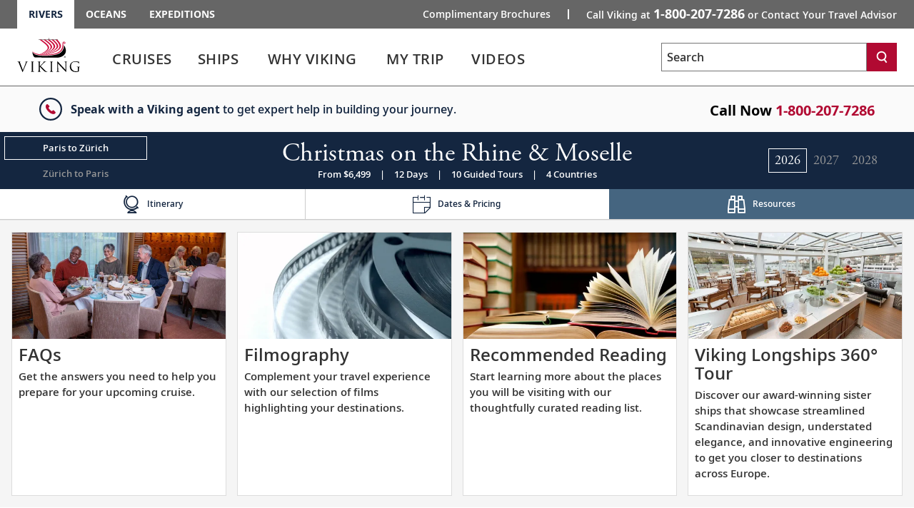

--- FILE ---
content_type: text/html; charset=utf-8
request_url: https://www.vikingrivercruisescanada.com/cruise-destinations/europe/christmas-rhine-moselle/2024-paris-zurich/resources.html
body_size: 29857
content:


<!DOCTYPE html>
<!--[if IE 7]><html class="ie7 oldie ieall" lang="en" xmlns="http://www.w3.org/1999/xhtml"><![endif]-->
<!--[if IE 8]><html class="ie8 oldie ieall" lang="en" xmlns="http://www.w3.org/1999/xhtml"><![endif]-->
<!--[if IE 9]><html class="ie9 ieall" lang="en" xmlns="http://www.w3.org/1999/xhtml"><!<![endif]-->
<!--[if (gt IE 9)|(gt IEMobile 7)|!(IEMobile)|!(IE)]><!-->
<html class="modern-browser" lang="en" xmlns="http://www.w3.org/1999/xhtml">
<!--<![endif]-->
<head>
    <meta http-equiv="Content-Type" content="text/html; charset=UTF-8" />
    <title>Christmas on the Rhine & Moselle - 2026 Resources - Paris to Zürich | Viking®</title>
    <meta name="viewport" id="viewport" content="width=device-width,maximum-scale=2,minimum-scale=1.0" />
    <meta http-equiv="X-UA-Compatible" content="IE=Edge" />
    <meta name="format-detection" content="telephone=no" />
    <meta name="keywords" />
    <meta property="og:description" content="Read all the details about the 2026 Christmas on the Rhine &amp; Moselle river cruises from Paris to Z&#252;rich. Find ports, excursions, and attractions featured on this Viking cruise." />
    <meta name="description" content="Read all the details about the 2026 Christmas on the Rhine &amp; Moselle river cruises from Paris to Z&#252;rich. Find ports, excursions, and attractions featured on this Viking cruise." />
        <link rel="canonical" href="https://www.vikingrivercruisescanada.com/cruise-destinations/europe/christmas-rhine-moselle/2024-paris-zurich/resources.html">
         
        <meta name="robots" content="max-image-preview:large" />
    <meta name="pageuri" content="christmas_rhine_moselle_resources" />
        <meta property="og:image" content="https://aem-prod-publish.viking.com/content/dam/vikingcruises/en/magnolia-images/river/cruises/christmas-on-the-rhine-and-moselle/hero-christmas-on-the-rhine-and-moselle/Mainz_Cathedral_Christmas_Pyramid_3840_16x9.jpg" />



        <meta property="og:title" content="Christmas on the Rhine &amp; Moselle - 2026 Resources - Paris to Z&#252;rich | Viking&#174;" />
    <meta property="og:locale" content="en_US" />
    <link rel="shortcut icon" type="image/x-icon" href="/favicon.ico" />


<link rel="preload" href="/Content/fonts/open-sans/VikingOpenSans-Regular.woff2" as="font" type="font/woff2" crossorigin>
<link rel="preload" href="/Content/fonts/open-sans/VikingOpenSans-Italic.woff2" as="font" type="font/woff2" crossorigin>
<link rel="preload" href="/Content/fonts/open-sans/VikingOpenSans-Bold.woff2" as="font" type="font/woff2" crossorigin>
<link rel="preload" href="/Content/fonts/open-sans/VikingOpenSans-BoldItalic.woff2" as="font" type="font/woff2" crossorigin>
<link rel="preload" href="/Content/fonts/open-sans/VikingOpenSans-SemiBold.woff2" as="font" type="font/woff2" crossorigin>
<link rel="preload" href="/Content/fonts/open-sans/VikingOpenSans-SemiBoldItalic.woff2" as="font" type="font/woff2" crossorigin>
<link rel="preload" href="/Content/fonts/icomoon.woff" as="font" type="font/woff" crossorigin><!-- VIEW END: ~/Views/_Headless/Shared/PartialRenderPreloadFonts.cshtml, RENDER TIME: 0ms -->


    <!-- common JS And CSS Files -->
    <link href="/Content/css/v3/general_site_cruisetest_css?v=3AwOSoin4ICUCW-x7T6hCh_UHbey1kM_5lq04S5VUaA1" rel="stylesheet"/>


     
    <link href="/Content/css/v3/bundle_whyviking_css?v=MQjQCj8PO_ElKKI_5fmOgG0PUdGwB0tx4lveUBl-NbU1" rel="stylesheet"/>

    <style type="text/css">

        .resource-grid {
            margin: 0;
            padding: 0;
        }

        @media screen and (min-width: 768px) {
            .resource-grid {
                margin: 0;
                padding: 0;
                display: grid !important;
                grid-template-columns: 1fr 1fr !important;
                grid-gap: 1.5rem !important;
            }
        }

        @media screen and (min-width: 1024px) {
            .resource-grid {
                grid-template-columns: 1fr 1fr 1fr 1fr !important;
            }
        }

        .resource-card {
            position: relative;
            list-style: none;
            border: #ddd 1px solid !important;
            display: flex;
            flex-direction: column;
            justify-content: start;
            position: relative;
            background-color: white;
        }

        .resource-card__img {
            width: 100%;
            height: auto;
            display: block;
        }

        .resource-card__copy {
            padding: 9px;
        }

        .resource-card__title {
            font-size: 24px;
            margin: 0px;
            white-space: inherit;
            color: #333333 !important;
        }

        .resource-card__link {
            text-decoration: none !important;
            color: #333;
        }

            .resource-card__link::after {
                content: "";
                display: block;
                position: absolute;
                inset: 0;
            }

            .resource-card__link:link, .resource-card__link:visited {
                color: #333;
            }

            .resource-card__link:hover {
                color: #b10a32;
            }

        .resource-card__caption {
            padding: 0;
            margin: 6px 0 0 0;
            font-size: 15px;
            color: #333333;
        }
    </style>
     


    <script>
        var tealiumEnable = true;
    </script>

    <script src="/Scripts/jquery_base_bundle_js?v=OZ25jLQDoBnNhThvKPZ9JUVUTl2vmFbCTqB_zBO-dHA1"></script>

    <script src="/Scripts/jquery_bundle_js?v=D9d6MpiyNV0Y2kESWv3F_32tqlBgrILMcik1uR3Xr8M1"></script>

    <script defer type="text/javascript" src="/Scripts/V3/alpinejs3.x.x.min.js"></script>

    <script src="/Scripts/core_bundle_js?v=rHG8KKTpQXXQDAK-x5F-soitPiNMhEHIvzNqWNwWe1Y1"></script>


     

 

        <script src="https://player.vimeo.com/api/player.js"></script>

<meta name="msvalidate.01" content="151A47E323079CAAAA67BC094BD2FBC6" />
<script>var viking_page_data = {"domain_country_code":"ca","environment_code":"prod","page_id":"christmas_rhine_moselle_resources","page_name":"vrc|cruise-destinations|europe|christmas-rhine-moselle|2024-paris-zurich|resources","page_type":"product_resources","product_line":"rivers","site_code":"vrc","promotional":"0","require_explicit_consent":"0","origin_country_code":"us","promo_code_value":null}</script>
<script>var viking_page_data_additional = {"cruise_departing_city":"Paris","cruise_departing_country":"France","cruise_id":["Q2hyaXN0bWFzIG9uIHRoZSBSaGluZSAmIE1vc2VsbGU="],"cruise_name":"christmas_rhine_moselle","cruise_region":"europe","domain_country_code":"ca","environment_code":"prod","event":"page_data_initialized","itinerary_id":"2026_christmas-rhine-moselle_-_paris_to_zurich","itinerary_name":"2026_christmas-rhine-moselle_-_paris_to_zurich","cruise_city_ids":["Christmas on the Rhine & Moselle|Paris","Christmas on the Rhine & Moselle|Paris","Christmas on the Rhine & Moselle|Reims","Christmas on the Rhine & Moselle|Trier","Christmas on the Rhine & Moselle|Trier","Christmas on the Rhine & Moselle|Bernkastel","Christmas on the Rhine & Moselle|Cochem","Christmas on the Rhine & Moselle|Winningen","Christmas on the Rhine & Moselle|Koblenz","Christmas on the Rhine & Moselle|Scenic Sailing: Middle Rhine","Christmas on the Rhine & Moselle|Mainz","Christmas on the Rhine & Moselle|Mannheim","Christmas on the Rhine & Moselle|Speyer","Christmas on the Rhine & Moselle|Strasbourg","Christmas on the Rhine & Moselle|Basel","Christmas on the Rhine & Moselle|Zürich","Christmas on the Rhine & Moselle|Zürich","Christmas on the Rhine & Moselle|Zürich"],"page_id":"christmas_rhine_moselle_resources","page_name":"vrc|cruise-destinations|europe|christmas-rhine-moselle|2024-paris-zurich|resources","page_type":"product_resources","product_line":"rivers","product_type":"cruise","cruise_direction":"paris_to_zurich","site_code":"vrc","is_pricing_view":false,"is_itinerary_view":false,"is_cruise_view":false,"promotional":"0","require_explicit_consent":"0","origin_country_code":"us"}; </script>
<script>window.adobeDataLayer = window.adobeDataLayer || []; window.adobeDataLayer.push(viking_page_data);</script><script src="https://assets.adobedtm.com/2fea3a6f04fc/6d1171907c18/launch-2f0c08439ba2.min.js" async></script>

<script>window.lpTag=window.lpTag||{},'undefined'==typeof window.lpTag._tagCount?(window.lpTag={wl:lpTag.wl||null,scp:lpTag.scp||null,site:'58135133'||'',section:lpTag.section||'',tagletSection:lpTag.tagletSection||null,autoStart:lpTag.autoStart!==!1,ovr:lpTag.ovr||{},_v:'1.10.0',_tagCount:1,protocol:'https:',events:{bind:function(t,e,i){lpTag.defer(function(){lpTag.events.bind(t,e,i)},0)},trigger:function(t,e,i){lpTag.defer(function(){lpTag.events.trigger(t,e,i)},1)}},defer:function(t,e){0===e?(this._defB=this._defB||[],this._defB.push(t)):1===e?(this._defT=this._defT||[],this._defT.push(t)):(this._defL=this._defL||[],this._defL.push(t))},load:function(t,e,i){var n=this;setTimeout(function(){n._load(t,e,i)},0)},_load:function(t,e,i){var n=t;t||(n=this.protocol+'//'+(this.ovr&&this.ovr.domain?this.ovr.domain:'lptag.liveperson.net')+'/tag/tag.js?site='+this.site);var o=document.createElement('script');o.setAttribute('charset',e?e:'UTF-8'),i&&o.setAttribute('id',i),o.setAttribute('src',n),document.getElementsByTagName('head').item(0).appendChild(o)},init:function(){this._timing=this._timing||{},this._timing.start=(new Date).getTime();var t=this;window.attachEvent?window.attachEvent('onload',function(){t._domReady('domReady')}):(window.addEventListener('DOMContentLoaded',function(){t._domReady('contReady')},!1),window.addEventListener('load',function(){t._domReady('domReady')},!1)),'undefined'===typeof window._lptStop&&this.load()},start:function(){this.autoStart=!0},_domReady:function(t){this.isDom||(this.isDom=!0,this.events.trigger('LPT','DOM_READY',{t:t})),this._timing[t]=(new Date).getTime()},vars:lpTag.vars||[],dbs:lpTag.dbs||[],ctn:lpTag.ctn||[],sdes:lpTag.sdes||[],hooks:lpTag.hooks||[],identities:lpTag.identities||[],ev:lpTag.ev||[]},lpTag.init()):window.lpTag._tagCount+=1;</script>


    <script type="text/javascript">
        var grecappublickey = '6LfKZPMUAAAAAPsA4DwXuZ81Lxz1_Slkb6hITg47';
    </script>


</head>





<body class="destinations trd-itinerary trd-cruise-portal  trd-itinerary trd-cruise-portal ">
    <input id="mktApiBaseUri" type="hidden" value="https://mkt-api.viking.com" />
    <link rel="dns-prefetch stylesheet" href="https://use.typekit.net/ufa4hir.css" />
<link rel="dns-prefetch stylesheet" href="https://use.typekit.net/bph0agt.css" />
<link href="/content/css/v3/font_open_sans" rel="stylesheet"/>

    





<div id="trd-header" role="banner" class=" noindex">
    






<div class="v-eyebrow">
    <div class="v-eyebrow__container">
        <ol role="list" class="v-eyebrow__products">
                    <li role="listitem" class="v-eyebrow__product-link v-eyebrow__product-link--current"><a target="_blank" aria-current="page" tl-eyebrow_value="Rivers" tl-event_name="eyebrow_click" aria-label="Go to the Viking Rivers homepage for all rivers related cruises." href="https://www.vikingrivercruisescanada.com">Rivers</a></li>

                    <li role="listitem" class="v-eyebrow__product-link"><a target="_blank" tl-eyebrow_value="Oceans" tl-event_name="eyebrow_click" aria-label="Go to the Viking Oceans homepage for all oceans related cruises." href="https://www.vikingcruisescanada.com/oceans">Oceans</a></li>

                    <li role="listitem" class="v-eyebrow__product-link"><a target="_blank" tl-eyebrow_value="Expeditions" tl-event_name="eyebrow_click" aria-label="Go to the Viking Expeditions homepage." href="https://www.vikingcruisescanada.com/expeditions">Expeditions</a></li>

        </ol>
        <div class="v-eyebrow__cta-container">
                <ol role="list" class="v-eyebrow__extended-cta">
                        <li role="listitem" class="v-eyebrow__extended-link"><a tl-event_name="eyebrow_click" tl-eyebrow_value="Free Brochure" aria-label="Go to the Order-A-Brochure form page and fill out the form to receive a free brochure from Viking." href="/brochures/rivers-brochure.html?tl-link_type=link">Complimentary Brochures</a></li>
                                    </ol>
            <a id="contact-us-btn" role="button" tl-event_name="eyebrow_click" tl-eyebrow_value="Contact" class="v-eyebrow__cta printHide subpage_modal form_modal" href="/contact/index.html?modal=true&amp;debug=true" data-phone-aria-label="Call Viking at {0} or Contact Your Travel Advisor" aria-label="Call Viking at 1-800-207-7286 or Contact Your Travel Advisor">
                    Call Viking at <strong data-phone-html="{0}">1-800-207-7286</strong><span class="v-eyebrow__trailing-cta"> or Contact Your Travel Advisor</span>
            </a>
        </div>
    </div>
</div>




<!-- VIEW END: ~/Views/_Headless/Shared/Eyebrow4.cshtml, RENDER TIME: 0ms -->


    <div id="header-mega-menu" class="v-mega-menu collapsable-hdr">
        <div class="v-mega-menu__container">
            <div class="v-mega-menu__logo">
                    <a aria-label="Go to the Viking Rivers homepage for all rivers related cruises." href="/">
                        <img width="88" height="48" style="width:88px;height:48px" class="logo--desktop printHide" src="/Content/images/logos/viking-logo-vertical.svg" alt="Viking" />
                        <img width="124" height="23" style="width:124px;height:23px"  class="logo--tablet printHide" src="/Content/images/logos/viking-logo-horizontal.svg" alt="Viking" />
                        <img width="108" height="20" style="width:108px;height:20px" class="logo--mobile printHide" src="/Content/images/logos/viking-logo-horizontal.svg" alt="Viking" />
                    </a>
            </div>
            <div class="v-mega-menu__search-flyout" x-data="{ isMenuOpened: false }"
                 x-init="isMenuOpened = window.isMenuOpened; window.addEventListener('menuToggle', (event) => { isMenuOpened = event.detail.isMenuOpened; });"
                 x-show="!isMenuOpened">
                <div id="site-search-flyout-data"
                     x-data="{ open: false, flyOutMenuQuery: '', siteType: '' }"
                     x-init="$el.addEventListener('autocompleteSelected', event => { flyOutMenuOnSearch(siteType, $refs.searchInput.value); })">
                    <div @click.away="open = false, $refs.searchInput.value = ''">
                        <button @click="open = !open; if (open) { $refs.searchInput.focus(); } else { $refs.searchInput.blur(); $refs.searchInput.value = ''; }"
                                @keydown.escape="open = false" :aria-expanded="open.toString()"
                                aria-controls="search-flyout" aria-label="Toggle search"
                                class="v-mega-menu__search-flyout--icon" aria-expanded="false">
                            <svg x-show="!isMenuOpened &amp;&amp; !open" xmlns="http://www.w3.org/2000/svg"
                                 fill="none" viewBox="0 0 24 24" stroke="currentColor"
                                 style="width: 24px; height: 24px;">
                                <path stroke-linecap="round" stroke-linejoin="round" stroke-width="2"
                                      d="M11 4a7 7 0 100 14 7 7 0 000-14zM21 21l-4.35-4.35"></path>
                            </svg>
                            <svg x-show="!isMenuOpened &amp;&amp; open" xmlns="http://www.w3.org/2000/svg"
                                 fill="none" viewBox="0 0 24 24" stroke="currentColor"
                                 style="width: 24px; height: 24px; display: none;">
                                <path stroke-linecap="round" stroke-linejoin="round" stroke-width="2"
                                      d="M6 18L18 6M6 6l12 12"></path>
                            </svg>
                        </button>
                        <form x-bind:style="{ opacity: open ? 1 : 0, left: open ? '0' : '-1000px' }"
                              @submit.prevent="flyOutMenuOnSearch(siteType, flyOutMenuQuery)"
                              id="search-flyout"
                              name="search-flyout"
                              aria-labelledby="search-title"
                              :aria-hidden="open ? 'false' : 'true'" aria-hidden="true"
                              class="v-mega-menu__search-flyout--dialog react-form"
                              novalidate="novalidate">
                            <input type="text" enterkeyhint="search" id="mobile-flyout-site-search-input-field"
                                   placeholder="Search" class="v-mega-menu__search-flyout--input ui-autocomplete-input"
                                   x-ref="searchInput" @keydown.escape="open = false" :tabindex="open ? '0' : '-1'"
                                   @keydown.enter="flyOutMenuOnSearch(siteType, flyOutMenuQuery)"
                                   x-model="flyOutMenuQuery" tabindex="-1">
                            <button @click="flyOutMenuOnSearch(siteType, flyOutMenuQuery)"
                                    :tabindex="open ? '0' : '-1'" aria-label="Search"
                                    class="v-mega-menu__search-flyout--button" tabindex="-1">
                                <svg xmlns="http://www.w3.org/2000/svg" fill="none" viewBox="0 0 24 24"
                                     stroke="currentColor" style="width: 24px; height: 24px;">
                                    <path stroke-linecap="round" stroke-linejoin="round" stroke-width="2"
                                          d="M11 4a7 7 0 100 14 7 7 0 000-14zM21 21l-4.35-4.35"></path>
                                </svg>
                            </button>
                        </form>
                    </div>
                    <div x-show="flyOutMenuQuery === '' &amp;&amp; open === true"
                         class="v-mega-menu__search-required-container v-mega-menu__search-required-flyout"
                         style="display: none;">
                        <div class="v-mega-menu__search-required">
                            <span class="v-mega-menu__search-required-icon">
                                <svg xmlns="http://www.w3.org/2000/svg" width="20" height="20" viewBox="0 0 20 20"
                                     fill="none">
                                    <g clip-path="url(#clip0_1_2439)">
                                        <path fill-rule="evenodd" clip-rule="evenodd"
                                              d="M9.19559 14.6959H11.0289V12.8626H9.19559V14.6959ZM9.19559 11.0292H11.0289V5.52928H9.19559V11.0292ZM3.63147 16.5934C-0.0104217 13.0761 -0.110337 7.27276 3.40597 3.63179C6.92319 -0.0100955 12.7256 -0.110011 16.3675 3.40629C16.4445 3.48054 16.5188 3.55571 16.593 3.63179C20.1102 7.27276 20.0094 13.0761 16.3675 16.5934C12.8155 20.0244 7.18352 20.0244 3.63147 16.5934Z"
                                              fill="#ccc"></path>
                                    </g>
                                    <defs>
                                        <clipPath id="clip0_1_2439">
                                            <rect width="20" height="20" fill="white"></rect>
                                        </clipPath>
                                    </defs>
                                </svg>
                            </span>
                            <span class="v-mega-menu__search-required-text">Please fill out this field</span>
                        </div>
                    </div>
                </div>
            </div>
            <div class="v-mega-menu__burger-container">
                <a id="header-mega-burger" aria-expanded="false" class="v-burger" href="javascript:void(0);"
                   role="button" aria-label="Open the main navigation menu." tl-event-name="accordion_view"
                   tl-accordion-name="mobile_menu">
                    <div class="v-burger__container">
                        <span class="v-burger__line v-burger__line--01"></span>
                        <span class="v-burger__line v-burger__line--02"></span>
                        <span class="v-burger__line v-burger__line--03"></span>
                        <span class="v-burger__name">Menu</span>
                    </div>
                </a>
            </div>
            <div class="v-mega-menu__secondary">
                <div class="v-mega-menu__drawer--overlay"></div>
                <div class="v-mega-menu__drawer">
                            <nav class="v-mega-menu__product-container">
            <div class="v-mega-menu__product-dropdown-container">
                <button class="v-mega-menu__product-dropdown" role="button" aria-expanded="false" aria-label="Opens a dropdown menu of additional Viking products. You are currently on the Rivers product line." href="javascript:void();">Rivers</button>
                <ol class="v-mega-menu__products">
                    <li class="v-mega-menu__product-item "><a class="v-mega-menu__product-link" target="_blank" tl-eyebrow_value="Oceans" tl-event_name="eyebrow_click" aria-label="Go to the Viking Oceans homepage for all oceans related cruises." href="https://www.vikingcruisescanada.com/oceans">Oceans</a></li>
                    <li class="v-mega-menu__product-item"><a class="v-mega-menu__product-link" target="_blank" tl-eyebrow_value="Expeditions" tl-event_name="eyebrow_click" aria-label="Go to the Viking Expeditions homepage." href="https://www.vikingcruisescanada.com/expeditions">Expeditions</a></li>
                </ol>
            </div>
        </nav>

                    
<div class="v-mega-menu__search v-mega-menu__search--small" x-data="{ searchQuery: '', isSearchExecuted: false }">
    <form @submit.prevent="if(searchQuery !== '') location.href=$el.action+'?q='+encodeURIComponent(searchQuery);"
          class="v-mega-menu__search-form react-form" 
          name="search" 
          action="/search.html" 
          method="get" 
          novalidate="novalidate">
        <div class="v-mega-menu__search-container ui-front" style="position:relative">
            <label for="q" class="sr-only">Search</label>
            <input class="v-mega-menu__search-input" 
                   enterkeyhint="search" 
                   name="q" 
                   type="text" 
                   value="" 
                   @keydown="isSearchExecuted = false"
                   @keydown.enter="isSearchExecuted = true" 
                   x-model="searchQuery"
                   placeholder="Search" 
                   aria-label="Search the viking cruises marketing website" 
                   autocomplete="off">
            <button class="v-mega-menu__search-button" @click="isSearchExecuted = true" type="submit" name="search" aria-label="Search">
                <svg class="search-button__search-icon" width="18" height="18" viewBox="0 0 18 18" fill="none" xmlns="http://www.w3.org/2000/svg"><path fill-rule="evenodd" clip-rule="evenodd" d="M8.45157 2.67982C5.74885 2.67982 3.54982 4.87886 3.54982 7.58158C3.54982 10.2843 5.74885 12.4833 8.45157 12.4833C11.1543 12.4833 13.3533 10.2843 13.3533 7.58158C13.3533 4.87886 11.1543 2.67982 8.45157 2.67982ZM14.8393 17.25L11.9754 13.4328C10.9459 14.0552 9.73973 14.4132 8.45157 14.4132C4.68456 14.4132 1.62 11.3486 1.62 7.58158C1.62 3.81456 4.68456 0.75 8.45157 0.75C12.2186 0.75 15.2832 3.81456 15.2832 7.58158C15.2832 9.36474 14.5961 10.9896 13.4739 12.2083L16.3832 16.0921L14.8393 17.25Z" fill="white"></path></svg>
            </button>
            <div x-show="searchQuery === '' && isSearchExecuted" 
                 @click.away="isSearchExecuted = false" 
                 class="v-mega-menu__search-required-container"
                 style="display:none;"
                 x-cloak>
                <div class="v-mega-menu__search-required">
                    <span class="v-mega-menu__search-required-icon">
                        <svg xmlns="http://www.w3.org/2000/svg" width="20" height="20" viewBox="0 0 20 20" fill="none">
                            <g clip-path="url(#clip0_1_2439)">
                                <path fill-rule="evenodd" clip-rule="evenodd" d="M9.19559 14.6959H11.0289V12.8626H9.19559V14.6959ZM9.19559 11.0292H11.0289V5.52928H9.19559V11.0292ZM3.63147 16.5934C-0.0104217 13.0761 -0.110337 7.27276 3.40597 3.63179C6.92319 -0.0100955 12.7256 -0.110011 16.3675 3.40629C16.4445 3.48054 16.5188 3.55571 16.593 3.63179C20.1102 7.27276 20.0094 13.0761 16.3675 16.5934C12.8155 20.0244 7.18352 20.0244 3.63147 16.5934Z" fill="#ccc"></path>
                            </g>
                            <defs>
                                <clipPath id="clip0_1_2439">
                                    <rect width="20" height="20" fill="white"></rect>
                                </clipPath>
                            </defs>
                        </svg>
                    </span>
                    <span class="v-mega-menu__search-required-text">Please fill out this field</span>
                </div>
            </div>
        </div>
    </form>
    <div class="v-mega-menu__search-cover"></div>
</div><!-- VIEW END: ~/Views/_Headless/Shared/HeaderSearchMega.cshtml, RENDER TIME: 0ms -->

                    <div class="v-mega-menu__mobile-tier">
                        <div class="v-mega-menu__go-back">
                            <button aria-label="Go back to main menu" class="v-mega-menu__go-back--button">
                                <img alt="" src="/Content/images/v3/MenuChevBlueLeft.svg" />Go Back
                            </button>
                        </div>
                        <div class="v-mega-menu__title"></div>
                        <div class="v-mega-menu__tier"></div>
                    </div>

<nav class="v-mega-menu__nav">
    <!--InPageDesktopNavigation.html top -->
    <div id="mmLiveUpdateMegaMenuSelect" class="visually-hidden">
        Use enter or spacebar key to select the link
    </div>
    <div id="mmLiveUpdateMegaMenu" class="visually-hidden">
        Use enter or spacebar key to expand or collapse the menu
    </div>
    <ul id="header-mega-nav" class="v-mega-nav">
        <li data-menu="cruises"
            class="v-mega-nav__item v-mega-nav__item--t1 v-mega-nav__item--left v-mega-nav__item--t1-open">
            <button role="link" aria-label="Cruises" aria-describedby="mmLiveUpdateMegaMenuSelect"
                    class="v-mega-nav__link v-mega-nav__link--t1"
                    data-href="/cruise-destinations/index-v2.html"
                    tl-event-name="main_navigation" tl-main-nav-cat="cruises">
                <span class="v-mega-nav__text v-mega-nav__text--t1 v-mega-nav__item--span">Cruises</span>
                <span class="cart"></span>
            </button>
            <button aria-label="Cruises menu" aria-expanded="false" aria-controls="cruises"
                    aria-describedby="mmLiveUpdateMegaMenu" class="v-mega-nav__button v-mega-nav__button--t1"
                    tl-event-name="main_navigation" tl-main-nav-cat="cruises">                
            </button>
            <div class="v-mega-menu__submenu">
                <div class="v-mega-menu__submenu--container">
                    <div id="cruises"
                         class="v-mega-nav__sub v-mega-nav__sub--t2 v-mega-nav__sub--multi clearfix">
                        <div class="v-mega-nav__sub--t2-col">
                            <ul>
                                <li role="none" data-menu="find-a-cruise"
                                    class="v-mega-nav__item v-mega-nav__item--t2 v-mega-nav__item--left">
                                    <div class="v-mega-nav__link-container">
                                        <a class="v-mega-nav__link v-mega-nav__link--t2"
                                           href="/search-cruises/index.html"
                                           tl-event-name="main_navigation"
                                           tl-main-nav-cat="cruises"
                                           tl-main-nav-sub-cat="find_a_cruise">
                                            <span class="text">
                                                Find
                                                A
                                                Cruise
                                            </span>
                                        </a>
                                    </div>
                                </li>
                                    <li role="none" data-menu="special-offers"
                                        class="v-mega-nav__item v-mega-nav__item--t2 v-mega-nav__item--left">
                                        <div class="v-mega-nav__link-container">
                                            <a class="v-mega-nav__link v-mega-nav__link--t2"
                                               href="/promotions.html"
                                               tl-event-name="main_navigation"
                                               tl-main-nav-cat="cruises"
                                               tl-main-nav-sub-cat="special_offers">
                                                <span class="text">
                                                    Special
                                                    Offers
                                                </span>
                                            </a>
                                        </div>
                                    </li>
                                <li role="none" data-menu="regions"
                                    class="v-mega-nav__item v-mega-nav__item--t2 v-mega-nav__item--children v-mega-nav__item--left">
                                    <div class="v-mega-nav__link-container">
                                        <span role="button" aria-expanded="false" aria-haspopup="true"
                                              class="v-mega-nav__link v-mega-nav__link--t2 v-mega-nav__link--multi"
                                              data-touchcount="0" tabindex="0">
                                            <span class="text">Regions</span><span class="cart"></span>
                                        </span>
                                    </div>
                                    <div class="v-mega-nav__sub v-mega-nav__sub--t3">
                                        <div class="v-mega-nav__sub--t3-col">
                                            <h4>
                                                <a class="v-mega-nav__h4 v-mega-nav__h4--mt"
                                                   href="/cruise-destinations/europe/index.html"
                                                   tl-event-name="main_navigation"
                                                   tl-main-nav-cat="cruises"
                                                   tl-main-nav-sub-cat="europe">Europe</a>
                                            </h4>
                                            <ul>
                                                <li role="none">
                                                    <a href="/cruise-destinations/europe/countries/austria/index.html"
                                                       tl-event-name="main_navigation"
                                                       tl-main-nav-cat="cruises"
                                                       tl-main-nav-sub-cat="europe"
                                                       tl-main-nav-sub-cat-2="austria">Austria</a>
                                                </li>
                                                <li role="none">
                                                    <a href="/cruise-destinations/europe/countries/france/index.html"
                                                       tl-event-name="main_navigation"
                                                       tl-main-nav-cat="cruises"
                                                       tl-main-nav-sub-cat="europe"
                                                       tl-main-nav-sub-cat-2="france">France</a>
                                                </li>
                                                <li role="none">
                                                    <a href="/cruise-destinations/europe/countries/germany/index.html"
                                                       tl-event-name="main_navigation"
                                                       tl-main-nav-cat="cruises"
                                                       tl-main-nav-sub-cat="europe"
                                                       tl-main-nav-sub-cat-2="germany">Germany</a>
                                                </li>
                                                <li role="none">
                                                    <a href="/cruise-destinations/europe/countries/hungary/index.html"
                                                       tl-event-name="main_navigation"
                                                       tl-main-nav-cat="cruises"
                                                       tl-main-nav-sub-cat="europe"
                                                       tl-main-nav-sub-cat-2="hungary">Hungary</a>
                                                </li>
                                                <li role="none">
                                                    <a href="/cruise-destinations/europe/countries/portugal/index.html"
                                                       tl-event-name="main_navigation"
                                                       tl-main-nav-cat="cruises"
                                                       tl-main-nav-sub-cat="europe"
                                                       tl-main-nav-sub-cat-2="portugal">Portugal</a>
                                                </li>
                                                <li role="none">
                                                    <a href="/cruise-destinations/europe/countries/netherlands-the/index.html"
                                                       tl-event-name="main_navigation"
                                                       tl-main-nav-cat="cruises"
                                                       tl-main-nav-sub-cat="europe"
                                                       tl-main-nav-sub-cat-2="netherlands">
                                                        The
                                                        Netherlands
                                                    </a>
                                                </li>
                                                <li role="none">
                                                    <a href="/cruise-destinations/europe/countries/switzerland/index.html"
                                                       tl-event-name="main_navigation"
                                                       tl-main-nav-cat="cruises"
                                                       tl-main-nav-sub-cat="europe"
                                                       tl-main-nav-sub-cat-2="switzerland">Switzerland</a>
                                                </li>
                                                <li role="none">
                                                    <a href="/search-cruises/index.html?Regions=Europe"
                                                       tl-event-name="main_navigation"
                                                       tl-main-nav-cat="cruises"
                                                       tl-main-nav-sub-cat="europe"
                                                       tl-main-nav-sub-cat-2="other_destinations">
                                                        Other
                                                        Destinations
                                                    </a>
                                                </li>
                                            </ul>
                                        </div>
                                        <div class="v-mega-nav__sub--t3-col v-mega-nav__sub--t3-col-pb">
                                            <h4>
                                                <a class="v-mega-nav__h4 v-mega-nav__h4--mt"
                                                   href="/cruise-destinations/africa-and-middle-east/index.html"
                                                   tl-event-name="main_navigation"
                                                   tl-main-nav-cat="cruises"
                                                   tl-main-nav-sub-cat="africa_and_middle_east">
                                                    Africa
                                                    & Middle East
                                                </a>
                                            </h4>
                                            <ul>
                                                <li role="none">
                                                    <a href="/cruise-destinations/africa/countries/egypt/index.html"
                                                       tl-event-name="main_navigation"
                                                       tl-main-nav-cat="cruises"
                                                       tl-main-nav-sub-cat="africa_and_middle_east"
                                                       tl-main-nav-sub-cat-2="egypt">Egypt</a>
                                                </li>
                                            </ul>
                                            <div class="spacer"></div>
                                            <h4>
                                                <a class="v-mega-nav__h4 v-mega-nav__h4--mt"
                                                   href="/cruise-destinations/asia/index.html"
                                                   tl-event-name="main_navigation"
                                                   tl-main-nav-cat="cruises"
                                                   tl-main-nav-sub-cat="asia">Asia</a>
                                            </h4>
                                            <ul>
                                                <li role="none">
                                                    <a href="/cruise-destinations/asia/countries/india/index.html"
                                                       tl-event-name="main_navigation"
                                                       tl-main-nav-cat="cruises"
                                                       tl-main-nav-sub-cat="asia"
                                                       tl-main-nav-sub-cat-2="india">India</a>
                                                </li>
                                                <li role="none">
                                                    <a href="/cruise-destinations/asia/countries/vietnam/index.html"
                                                       tl-event-name="main_navigation"
                                                       tl-main-nav-cat="cruises"
                                                       tl-main-nav-sub-cat="asia"
                                                       tl-main-nav-sub-cat-2="vietnam">Vietnam</a>
                                                </li>
                                            </ul>
                                            <div class="spacer"></div>
                                            <h4>
                                                <a class="v-mega-nav__h4 v-mega-nav__h4--mt"
                                                   href="/cruise-destinations/north-america/index.html"
                                                   tl-event-name="main_navigation"
                                                   tl-main-nav-cat="cruises"
                                                   tl-main-nav-sub-cat="north_america">
                                                    North
                                                    America
                                                </a>
                                            </h4>
                                            <ul>
                                                <li role="none">
                                                    <a href="/cruise-destinations/north-america/countries/united-states/index.html"
                                                       tl-event-name="main_navigation"
                                                       tl-main-nav-cat="cruises"
                                                       tl-main-nav-sub-cat="north_america"
                                                       tl-main-nav-sub-cat-2="united_states">
                                                        United
                                                        States
                                                    </a>
                                                </li>
                                            </ul>
                                        </div>
                                    </div>
                                </li>
                                <li role="none" data-menu="waterways"
                                    class="v-mega-nav__item v-mega-nav__item--t2 v-mega-nav__item--children v-mega-nav__item--left">
                                    <div class="v-mega-nav__link-container">
                                        <span role="button" aria-expanded="false" aria-haspopup="true"
                                              class="v-mega-nav__link v-mega-nav__link--t2 v-mega-nav__link--multi"
                                              data-touchcount="0" tabindex="0">
                                            <span class="text">Waterways</span><span class="cart"></span>
                                        </span>
                                    </div>
                                    <div class="v-mega-nav__sub v-mega-nav__sub--t3">
                                        <div class="v-mega-nav__sub--t3-col v-mega-nav__sub--t3-col-mt v-mega-nav__sub--t3-col-pb">
                                            <ul>
                                                <li role="none">
                                                    <a href="/cruise-destinations/europe/waterways/rhine/index.html"
                                                       tl-event-name="main_navigation"
                                                       tl-main-nav-cat="cruises"
                                                       tl-main-nav-sub-cat="waterways"
                                                       tl-main-nav-sub-cat-2="rhine">Rhine</a>
                                                </li>
                                                <li role="none">
                                                    <a href="/cruise-destinations/europe/waterways/danube/index.html"
                                                       tl-event-name="main_navigation"
                                                       tl-main-nav-cat="cruises"
                                                       tl-main-nav-sub-cat="waterways"
                                                       tl-main-nav-sub-cat-2="danube">Danube</a>
                                                </li>
                                                <li role="none">
                                                    <a href="/cruise-destinations/europe/waterways/elbe/index.html"
                                                       tl-event-name="main_navigation"
                                                       tl-main-nav-cat="cruises"
                                                       tl-main-nav-sub-cat="waterways"
                                                       tl-main-nav-sub-cat-2="elbe">Elbe</a>
                                                </li>
                                                <li role="none">
                                                    <a href="/cruise-destinations/europe/waterways/seine/index.html"
                                                       tl-event-name="main_navigation"
                                                       tl-main-nav-cat="cruises"
                                                       tl-main-nav-sub-cat="waterways"
                                                       tl-main-nav-sub-cat-2="seine">Seine</a>
                                                </li>
                                                <li role="none">
                                                    <a href="/cruise-destinations/europe/waterways/rhone/index.html"
                                                       tl-event-name="main_navigation"
                                                       tl-main-nav-cat="cruises"
                                                       tl-main-nav-sub-cat="waterways"
                                                       tl-main-nav-sub-cat-2="rhone">Rhone</a>
                                                </li>
                                                <li role="none">
                                                    <a href="/cruise-destinations/europe/waterways/garonne/index.html"
                                                       tl-event-name="main_navigation"
                                                       tl-main-nav-cat="cruises"
                                                       tl-main-nav-sub-cat="waterways"
                                                       tl-main-nav-sub-cat-2="garonne">Garonne</a>
                                                </li>
                                                <li role="none">
                                                    <a href="/cruise-destinations/europe/waterways/douro/index.html"
                                                       tl-event-name="main_navigation"
                                                       tl-main-nav-cat="cruises"
                                                       tl-main-nav-sub-cat="waterways"
                                                       tl-main-nav-sub-cat-2="douro">Douro</a>
                                                </li>
                                                <li role="none">
                                                    <a href="/cruise-destinations/north-america/waterways/mississippi/index.html"
                                                       tl-event-name="main_navigation"
                                                       tl-main-nav-cat="cruises"
                                                       tl-main-nav-sub-cat="waterways"
                                                       tl-main-nav-sub-cat-2="mississippi">Mississippi</a>
                                                </li>
                                                <li role="none">
                                                    <a href="/cruise-destinations/africa/waterways/nile/index.html"
                                                       tl-event-name="main_navigation"
                                                       tl-main-nav-cat="cruises"
                                                       tl-main-nav-sub-cat="waterways"
                                                       tl-main-nav-sub-cat-2="nile">Nile</a>
                                                </li>
                                                <li role="none">
                                                    <a href="/cruise-destinations/asia/waterways/mekong/index.html"
                                                       tl-event-name="main_navigation"
                                                       tl-main-nav-cat="cruises"
                                                       tl-main-nav-sub-cat="waterways"
                                                       tl-main-nav-sub-cat-2="mekong">Mekong</a>
                                                </li>
                                                <li role="none">
                                                    <a href="/cruise-destinations/asia/waterways/brahmaputra/index.html"
                                                       tl-event-name="main_navigation"
                                                       tl-main-nav-cat="cruises"
                                                       tl-main-nav-sub-cat="waterways"
                                                       tl-main-nav-sub-cat-2="brahmaputra">Brahmaputra</a>
                                                </li>
                                            </ul>
                                        </div>
                                    </div>
                                </li>
                                <li role="none" data-menu="seasonal-combination"
                                    class="v-mega-nav__item v-mega-nav__item--t2 v-mega-nav__item--children v-mega-nav__item--left">
                                    <div class="v-mega-nav__link-container">
                                        <span role="button" aria-expanded="false" aria-haspopup="true"
                                              class="v-mega-nav__link v-mega-nav__link--t2 v-mega-nav__link--multi"
                                              data-touchcount="0" tabindex="0">
                                            <span class="text">
                                                Seasonal &
                                                Combination
                                            </span><span class="cart"></span>
                                        </span>
                                    </div>
                                    <div class="v-mega-nav__sub v-mega-nav__sub--t3">
                                        <div class="v-mega-nav__sub--t3-col v-mega-nav__sub--t3-col-mt v-mega-nav__sub--t3-col-pb">
                                            <ul>
                                                <li role="none">
                                                    <a href="/cruise-destinations/specialty/christmas-markets/index.html"
                                                       tl-event-name="main_navigation"
                                                       tl-main-nav-cat="cruises"
                                                       tl-main-nav-sub-cat="seasonal_combinations"
                                                       tl-main-nav-sub-cat-2="christmas_markets">
                                                        Christmas
                                                        Markets
                                                    </a>
                                                </li>
                                                <li role="none">
                                                    <a href="/cruise-destinations/specialty/tulip-season/index.html"
                                                       tl-event-name="main_navigation"
                                                       tl-main-nav-cat="cruises"
                                                       tl-main-nav-sub-cat="seasonal_combinations"
                                                       tl-main-nav-sub-cat-2="tulip_season">
                                                        Tulip
                                                        Season
                                                    </a>
                                                </li>
                                                <li role="none">
                                                    <a href="/cruise-destinations/specialty/river-and-ocean-voyages/index.html"
                                                       tl-event-name="main_navigation"
                                                       tl-main-nav-cat="cruises"
                                                       tl-main-nav-sub-cat="seasonal_combinations"
                                                       tl-main-nav-sub-cat-2="river_plus_ocean_combinations">
                                                        River
                                                        + Ocean
                                                        Combinations
                                                    </a>
                                                </li>
                                            </ul>
                                        </div>
                                    </div>
                                </li>
                                <li role="none" data-menu="other-products"
                                    class="v-mega-nav__item v-mega-nav__item--t2 v-mega-nav__item--children v-mega-nav__item--left">
                                    <div class="v-mega-nav__link-container">
                                        <span role="button" aria-expanded="false" aria-haspopup="true"
                                              class="v-mega-nav__link v-mega-nav__link--t2 v-mega-nav__link--multi"
                                              data-touchcount="0" tabindex="0">
                                            <span class="text">
                                                Other Cruise
                                                Types
                                            </span><span class="cart"></span>
                                        </span>
                                    </div>
                                    <div class="v-mega-nav__sub v-mega-nav__sub--t3">
                                        <div class="v-mega-nav__sub--t3-col v-mega-nav__sub--t3-col-mt v-mega-nav__sub--t3-col-pb">
                                            <ul>
                                                <li role="none">
                                                    <a href="https://www.vikingcruisescanada.com/expeditions" target="_blank"
                                                       tl-event-name="main_navigation"
                                                       tl-main-nav-cat="cruises"
                                                       tl-main-nav-sub-cat="other_products"
                                                       tl-main-nav-sub-cat-2="expeditions">Expeditions</a>
                                                </li>
                                                <li role="none">
                                                    <a href="https://www.vikingcruisescanada.com/oceans" target="_blank"
                                                       tl-event-name="main_navigation"
                                                       tl-main-nav-cat="cruises"
                                                       tl-main-nav-sub-cat="other_products"
                                                       tl-main-nav-sub-cat-2="oceans">Oceans</a>
                                                </li>
                                            </ul>
                                        </div>
                                    </div>
                                </li>
                            </ul>
                        </div>
                    </div>
                </div>
            </div>
        </li>
        <li data-menu="ships"
            class="v-mega-nav__item v-mega-nav__item--t1 v-mega-nav__item--left">
            <button role="link" aria-label="Ships" aria-describedby="mmLiveUpdateMegaMenuSelect"
                    class="v-mega-nav__link v-mega-nav__link--t1"
                    data-href="/ships/index.html"
                    tl-event-name="main_navigation" tl-main-nav-cat="ships">
                <span class="v-mega-nav__text v-mega-nav__text--t1 v-mega-nav__item--span">Ships</span>
                <span class="cart"></span>
            </button>
            <button aria-label="Ships menu" aria-expanded="false" aria-controls="ships"
                    aria-describedby="mmLiveUpdateMegaMenu" class="v-mega-nav__button v-mega-nav__button--t1"
                    tl-event-name="main_navigation" tl-main-nav-cat="ships">
            </button>
            <div class="v-mega-menu__submenu">
                <div class="v-mega-menu__submenu--container">
                    <div id="ships"
                         class="v-mega-nav__sub v-mega-nav__sub--t2 v-mega-nav__sub--multi clearfix">
                        <div class="v-mega-nav__sub--t2-col">
                            <ul>
                                <li role="none" data-menu="all-ships"
                                    class="v-mega-nav__item v-mega-nav__item--t2 v-mega-nav__item--left">
                                    <div class="v-mega-nav__link-container">
                                        <a class="v-mega-nav__link v-mega-nav__link--t2"
                                           href="/ships/index.html"
                                           tl-event-name="main_navigation"
                                           tl-main-nav-cat="ships"
                                           tl-main-nav-sub-cat="all_ships">
                                            <span class="text">Fleet Overview</span>
                                        </a>
                                    </div>
                                </li>
                                <li role="none" data-menu="360-ship-tours"
                                    class="v-mega-nav__item v-mega-nav__item--t2 v-mega-nav__item--left">
                                    <div class="v-mega-nav__link-container">
                                        <a class="v-mega-nav__link v-mega-nav__link--t2"
                                           href="/ships/360-ship-tours.html"
                                           tl-event-name="main_navigation"
                                           tl-main-nav-cat="ships"
                                           tl-main-nav-sub-cat="360_ship_tours">
                                            <span class="text">360&#176; Ship Tours</span>
                                        </a>
                                    </div>
                                </li>
                                <li role="none" data-menu="viking-europe-ships"
                                    class="v-mega-nav__item v-mega-nav__item--t2 v-mega-nav__item--children v-mega-nav__item--left">
                                    <div class="v-mega-nav__link-container">
                                        <span role="button" aria-expanded="false" aria-haspopup="true"
                                              class="v-mega-nav__link v-mega-nav__link--t2 v-mega-nav__link--multi"
                                              data-touchcount="0" tabindex="0"><span class="text">Viking Europe Ships</span><span class="cart"></span>
                                        </span>
                                    </div>
                                    <div class="v-mega-nav__sub v-mega-nav__sub--t3">
                                        <div class="v-mega-nav__sub--t3-col v-mega-nav__sub--t3-col--w-auto v-mega-nav__sub--t3-col-mt v-mega-nav__sub--t3-col-pb">
                                            <ul>
                                                <li role="none">
                                                    <a href="/ships/longships/index.html"
                                                       tl-event-name="main_navigation"
                                                       tl-main-nav-cat="ships"
                                                       tl-main-nav-sub-cat="viking_europe_ships"
                                                       tl-main-nav-sub-cat-2="viking_longships_rhine_main_danube">
                                                        Viking
                                                        Longships - Rhine, Main, Danube
                                                    </a>
                                                </li>
                                                <li role="none">
                                                    <a href="/ships/douro/index.html"
                                                       tl-event-name="main_navigation"
                                                       tl-main-nav-cat="ships"
                                                       tl-main-nav-sub-cat="viking_europe_ships"
                                                       tl-main-nav-sub-cat-2="viking_longships_douro">
                                                        Viking
                                                        Longships - Douro
                                                    </a>
                                                </li>
                                                <li role="none">
                                                    <a href="/ships/elbe/index.html"
                                                       tl-event-name="main_navigation"
                                                       tl-main-nav-cat="ships"
                                                       tl-main-nav-sub-cat="viking_europe_ships"
                                                       tl-main-nav-sub-cat-2="viking_longships_elbe">
                                                        Viking
                                                        Longships - Elbe
                                                    </a>
                                                </li>
                                                <li role="none">
                                                    <a href="/ships/seine/index.html"
                                                       tl-event-name="main_navigation"
                                                       tl-main-nav-cat="ships"
                                                       tl-main-nav-sub-cat="viking_europe_ships"
                                                       tl-main-nav-sub-cat-2="viking_longships_seine">
                                                        Viking
                                                        Longships - Seine
                                                    </a>
                                                </li>
                                            </ul>
                                        </div>
                                    </div>
                                </li>
                                <li role="none" data-menu="viking-egypt-ships"
                                    class="v-mega-nav__item v-mega-nav__item--t2 v-mega-nav__item--children v-mega-nav__item--left">
                                    <div class="v-mega-nav__link-container">
                                        <span role="button" aria-expanded="false" aria-haspopup="true"
                                              class="v-mega-nav__link v-mega-nav__link--t2 v-mega-nav__link--multi"
                                              data-touchcount="0" tabindex="0"><span class="text">Viking Egypt Ships</span><span class="cart"></span>
                                        </span>
                                    </div>
                                    <div class="v-mega-nav__sub v-mega-nav__sub--t3">
                                        <div class="v-mega-nav__sub--t3-col v-mega-nav__sub--t3-col-mt v-mega-nav__sub--t3-col-pb">
                                            <ul>
                                                <li role="none">
                                                    <a href="/ships/egypt/viking-amun.html"
                                                       tl-event-name="main_navigation"
                                                       tl-main-nav-cat="ships"
                                                       tl-main-nav-sub-cat="viking_egypt_ships"
                                                       tl-main-nav-sub-cat-2="viking_amun">
                                                        Viking
                                                        Amun
                                                    </a>
                                                </li>
                                                <li role="none">
                                                    <a href="/ships/egypt/viking-anubis.html"
                                                       tl-event-name="main_navigation"
                                                       tl-main-nav-cat="ships"
                                                       tl-main-nav-sub-cat="viking_egypt_ships"
                                                       tl-main-nav-sub-cat-2="viking_ms_anubis">
                                                        Viking
                                                        Anubis
                                                    </a>
                                                </li>
                                                <li role="none">
                                                    <a href="/ships/egypt/viking-aton.html"
                                                       tl-event-name="main_navigation"
                                                       tl-main-nav-cat="ships"
                                                       tl-main-nav-sub-cat="viking_egypt_ships"
                                                       tl-main-nav-sub-cat-2="viking_aton">
                                                        Viking
                                                        Aton
                                                    </a>
                                                </li>
                                                <li role="none">
                                                    <a href="/ships/egypt/viking-geb.html"
                                                       tl-event-name="main_navigation"
                                                       tl-main-nav-cat="ships"
                                                       tl-main-nav-sub-cat="viking_egypt_ships"
                                                       tl-main-nav-sub-cat-2="viking_ms_geb">
                                                        Viking
                                                        Geb
                                                    </a>
                                                </li>
                                                <li role="none">
                                                    <a href="/ships/egypt/viking-hathor.html"
                                                       tl-event-name="main_navigation"
                                                       tl-main-nav-cat="ships"
                                                       tl-main-nav-sub-cat="viking_egypt_ships"
                                                       tl-main-nav-sub-cat-2="viking_hathor">
                                                        Viking
                                                        Hathor
                                                    </a>
                                                </li>
                                                <li role="none">
                                                    <a href="/ships/egypt/viking-osiris.html"
                                                       tl-event-name="main_navigation"
                                                       tl-main-nav-cat="ships"
                                                       tl-main-nav-sub-cat="viking_egypt_ships"
                                                       tl-main-nav-sub-cat-2="viking_osiris">
                                                        Viking
                                                        Osiris
                                                    </a>
                                                </li>
                                                <li role="none">
                                                    <a href="/ships/egypt/viking-ptah.html"
                                                       tl-event-name="main_navigation"
                                                       tl-main-nav-cat="ships"
                                                       tl-main-nav-sub-cat="viking_egypt_ships"
                                                       tl-main-nav-sub-cat-2="viking_ptah">
                                                        Viking
                                                        Ptah
                                                    </a>
                                                </li>
                                                <li role="none">
                                                    <a href="/ships/egypt/viking-ra.html"
                                                       tl-event-name="main_navigation"
                                                       tl-main-nav-cat="ships"
                                                       tl-main-nav-sub-cat="viking_egypt_ships"
                                                       tl-main-nav-sub-cat-2="viking_ra">
                                                        Viking
                                                        Ra
                                                    </a>
                                                </li>
                                                <li role="none">
                                                    <a href="/ships/egypt/viking-sekhmet.html"
                                                       tl-event-name="main_navigation"
                                                       tl-main-nav-cat="ships"
                                                       tl-main-nav-sub-cat="viking_egypt_ships"
                                                       tl-main-nav-sub-cat-2="viking_sekhmet">
                                                        Viking
                                                        Sekhmet
                                                    </a>
                                                </li>
                                                <li role="none">
                                                    <a href="/ships/egypt/viking-sobek.html"
                                                       tl-event-name="main_navigation"
                                                       tl-main-nav-cat="ships"
                                                       tl-main-nav-sub-cat="viking_egypt_ships"
                                                       tl-main-nav-sub-cat-2="viking_sobek">
                                                        Viking
                                                        Sobek
                                                    </a>
                                                </li>
                                                <li role="none">
                                                    <a href="/ships/egypt/viking-thoth.html"
                                                       tl-event-name="main_navigation"
                                                       tl-main-nav-cat="ships"
                                                       tl-main-nav-sub-cat="viking_egypt_ships"
                                                       tl-main-nav-sub-cat-2="viking_thoth">
                                                        Viking
                                                        Thoth
                                                    </a>
                                                </li>
                                                <li role="none">
                                                    <a href="/ships/egypt/ms-antares.html"
                                                       tl-event-name="main_navigation"
                                                       tl-main-nav-cat="ships"
                                                       tl-main-nav-sub-cat="viking_egypt_ships"
                                                       tl-main-nav-sub-cat-2="viking_ms_antares">
                                                        MS
                                                        Antares
                                                    </a>
                                                </li>
                                            </ul>
                                        </div>
                                    </div>
                                </li>
                                <li role="none" data-menu="viking-mississippi-ships"
                                    class="v-mega-nav__item v-mega-nav__item--t2 v-mega-nav__item--children v-mega-nav__item--left">
                                    <div class="v-mega-nav__link-container">
                                        <a role="button" aria-expanded="false" aria-haspopup="true"
                                           class="v-mega-nav__link v-mega-nav__link--t2 v-mega-nav__link--multi"
                                           data-touchcount="0" tabindex="0"><span class="text">Viking Mississippi Ships</span><span class="cart"></span>
                                        </a>
                                    </div>
                                    <div class="v-mega-nav__sub v-mega-nav__sub--t3">
                                        <div class="v-mega-nav__sub--t3-col v-mega-nav__sub--t3-col-mt v-mega-nav__sub--t3-col-pb">
                                            <ul>
                                                <li role="none">
                                                    <a href="/ships/mississippi/viking-mississippi.html"
                                                       tl-event-name="main_navigation"
                                                       tl-main-nav-cat="ships"
                                                       tl-main-nav-sub-cat="viking_mississippi_ships"
                                                       tl-main-nav-sub-cat-2="viking_mississippi">
                                                        Viking
                                                        Mississippi
                                                    </a>
                                                </li>
                                            </ul>
                                        </div>
                                    </div>
                                </li>
                                <li role="none" data-menu="viking-asia-ships"
                                    class="v-mega-nav__item v-mega-nav__item--t2 v-mega-nav__item--children v-mega-nav__item--left">
                                    <div class="v-mega-nav__link-container">
                                        <span role="button" aria-expanded="false" aria-haspopup="true"
                                              class="v-mega-nav__link v-mega-nav__link--t2 v-mega-nav__link--multi"
                                              data-touchcount="0" tabindex="0">
                                            <span class="text">Viking Asia Ships</span><span class="cart"></span>
                                        </span>
                                    </div>
                                    <div class="v-mega-nav__sub v-mega-nav__sub--t3">
                                        <div class="v-mega-nav__sub--t3-col v-mega-nav__sub--t3-col-mt v-mega-nav__sub--t3-col-pb">
                                            <ul>
                                                <li role="none">
                                                    <a href="/ships/asia/viking-brahmaputra.html"
                                                       tl-event-name="main_navigation"
                                                       tl-main-nav-cat="ships"
                                                       tl-main-nav-sub-cat="viking_asia_ships"
                                                       tl-main-nav-sub-cat-2="viking_brahmaputra">
                                                        Viking
                                                        Brahmaputra
                                                    </a>
                                                </li>
                                                <li role="none">
                                                    <a href="/ships/asia/viking-saigon.html"
                                                       tl-event-name="main_navigation"
                                                       tl-main-nav-cat="ships"
                                                       tl-main-nav-sub-cat="viking_asia_ships"
                                                       tl-main-nav-sub-cat-2="viking_saigon">
                                                        Viking
                                                        Saigon
                                                    </a>
                                                </li>
                                                <li role="none">
                                                    <a href="/ships/asia/viking-tonle.html"
                                                       tl-event-name="main_navigation"
                                                       tl-main-nav-cat="ships"
                                                       tl-main-nav-sub-cat="viking_asia_ships"
                                                       tl-main-nav-sub-cat-2="viking_tonle">
                                                        Viking
                                                        Tonle
                                                    </a>
                                                </li>
                                            </ul>
                                        </div>
                                    </div>
                                </li>
                            </ul>
                        </div>
                    </div>
                </div>
            </div>
        </li>
        <li data-menu="why-viking"
            class="v-mega-nav__item v-mega-nav__item--t1 v-mega-nav__item--left">
            <button role="link" aria-label="Why Viking" aria-describedby="mmLiveUpdateMegaMenuSelect"
                    class="v-mega-nav__link v-mega-nav__link--t1"
                    data-href="/why-viking/viking-difference/main.html"
                    tl-event-name="main_navigation" tl-main-nav-cat="why_viking">
                <span class="v-mega-nav__text v-mega-nav__text--t1 v-mega-nav__item--span">Why Viking</span>
                <span class="cart"></span>
            </button>
            
            <button aria-label="Why Viking menu" aria-expanded="false" aria-controls="why-viking"
                    aria-describedby="mmLiveUpdateMegaMenu" class="v-mega-nav__button v-mega-nav__button--t1"
                    tl-event-name="main_navigation" tl-main-nav-cat="why_viking">
            </button>
            <div class="v-mega-menu__submenu">
                <div class="v-mega-menu__submenu--container">
                    <div id="why-viking"
                         class="v-mega-nav__sub v-mega-nav__sub--t2 v-mega-nav__sub--multi clearfix">
                        <div class="v-mega-nav__sub--t2-col">
                            <ul class="v-mega-nav__sub--t2-col-bullets">
                                <li role="none" data-menu="the-viking-difference"
                                    class="v-mega-nav__item v-mega-nav__item--t2 v-mega-nav__item--left">
                                    <div class="v-mega-nav__link-container">
                                        <a class="v-mega-nav__link v-mega-nav__link--t2"
                                           href="/why-viking/viking-difference/main.html"
                                           tl-event-name="main_navigation"
                                           tl-main-nav-cat="why-viking"
                                           tl-main-nav-sub-cat="the_viking_difference">
                                            <span class="text">The Viking Difference</span>
                                        </a>
                                    </div>
                                </li>
                                <li role="none" data-menu="webinars"
                                    class="v-mega-nav__item v-mega-nav__item--t2 v-mega-nav__item--left">
                                    <div class="v-mega-nav__link-container">
                                        <a class="v-mega-nav__link v-mega-nav__link--t2"
                                           href="/why-viking/webinar"
                                           tl-event-name="main_navigation"
                                           tl-main-nav-cat="why-vikings"
                                           tl-main-nav-sub-cat="webinars">
                                            <span class="text">Webinars</span>
                                        </a>
                                    </div>
                                </li>
                                <li role="none" data-menu="cultural-partners"
                                    class="v-mega-nav__item v-mega-nav__item--t2 v-mega-nav__item--left">
                                    <div class="v-mega-nav__link-container">
                                        <a class="v-mega-nav__link v-mega-nav__link--t2"
                                           href="/why-viking/cultural-partners/index.html"
                                           tl-event-name="main_navigation"
                                           tl-main-nav-cat="why-vikings"
                                           tl-main-nav-sub-cat="cultural_partners">
                                            <span class="text">Cultural Partners</span>
                                        </a>
                                    </div>
                                </li>
                                <li role="none" data-menu="awards"
                                    class="v-mega-nav__item v-mega-nav__item--t2 v-mega-nav__item--left">
                                    <div class="v-mega-nav__link-container">
                                        <a class="v-mega-nav__link v-mega-nav__link--t2"
                                           href="/why-viking/awards/index.html"
                                           tl-event-name="main_navigation"
                                           tl-main-nav-cat="why-viking"
                                           tl-main-nav-sub-cat="awards">
                                            <span class="text">Awards</span>
                                        </a>
                                    </div>
                                </li>
                                <li role="none" data-menu="my-viking-story"
                                    class="v-mega-nav__item v-mega-nav__item--t2 v-mega-nav__item--left">
                                    <div class="v-mega-nav__link-container">
                                        <a class="v-mega-nav__link v-mega-nav__link--t2"
                                           href="/why-viking/community/my-viking-story.html"
                                           tl-event-name="main_navigation"
                                           tl-main-nav-cat="why-viking"
                                           tl-main-nav-sub-cat="my_viking_story">
                                            <span class="text">My Viking Story</span>
                                        </a>
                                    </div>
                                </li>
                                <li role="none" data-menu="community"
                                    class="v-mega-nav__item v-mega-nav__item--t2 v-mega-nav__item--left">
                                    <div class="v-mega-nav__link-container">
                                        <a class="v-mega-nav__link v-mega-nav__link--t2"
                                           href="/why-viking/community/index.html"
                                           tl-event-name="main_navigation"
                                           tl-main-nav-cat="why-viking"
                                           tl-main-nav-sub-cat="community">
                                            <span class="text">Community</span>
                                        </a>
                                    </div>
                                </li>
                                <li role="none" data-menu="news"
                                    class="v-mega-nav__item v-mega-nav__item--t2 v-mega-nav__item--left">
                                    <div class="v-mega-nav__link-container">
                                        <a class="v-mega-nav__link v-mega-nav__link--t2"
                                           href="/why-viking/news/index.html"
                                           tl-event-name="main_navigation"
                                           tl-main-nav-cat="why-viking"
                                           tl-main-nav-sub-cat="news">
                                            <span class="text">News</span>
                                        </a>
                                    </div>
                                </li>
                                    <li role="none" data-menu="complimentary-brochures"
                                        class="v-mega-nav__item v-mega-nav__item--t2 v-mega-nav__item--left">
                                        <div class="v-mega-nav__link-container">
                                            <a class="v-mega-nav__link v-mega-nav__link--t2"
                                               href="/brochures/rivers-brochure.html?tl-link_type=link"
                                               tl-event-name="main_navigation"
                                               tl-main-nav-cat="why-viking"
                                               tl-main-nav-sub-cat="complimentary_brochures">
                                                <span class="text">Complimentary Brochures</span>
                                            </a>
                                        </div>
                                    </li>
                                <li role="none" data-menu="one-viking"
                                    class="v-mega-nav__item v-mega-nav__item--t2 v-mega-nav__item--left">
                                    <div class="v-mega-nav__link-container">
                                        <a class="v-mega-nav__link v-mega-nav__link--t2"
                                           href="https://www.vikingcruisescanada.com/mlp/one-viking.html"
                                           target="_blank"
                                           tl-event-name="main_navigation"
                                           tl-main-nav-cat="why-viking"
                                           tl-main-nav-sub-cat="one-viking">
                                            <span class="text">One Viking</span>
                                        </a>
                                    </div>
                                </li>
                            </ul>
                        </div>
                    </div>
                </div>
            </div>
        </li>
        <li data-menu="my-trip"
            class="v-mega-nav__item v-mega-nav__item--t1 v-mega-nav__item--left">
            <button role="link" aria-label="My Trip" aria-describedby="mmLiveUpdateMegaMenuSelect"
                    class="v-mega-nav__link v-mega-nav__link--t1"
                    data-href="/my-trip/index.html"
                    tl-event-name="main_navigation" tl-main-nav-cat="my_trip">
                <span class="v-mega-nav__text v-mega-nav__text--t1 v-mega-nav__item--span">My Trip</span>
                <span class="cart"></span>
            </button>
            <button aria-label="My Trip menu" aria-expanded="false" aria-controls="my-trip"
                    aria-describedby="mmLiveUpdateMegaMenu" class="v-mega-nav__button v-mega-nav__button--t1"
                    tl-event-name="main_navigation" tl-main-nav-cat="my_trip">
            </button>
            <div class="v-mega-menu__submenu">
                <div class="v-mega-menu__submenu--container">
                    <div id="my-trip"
                         class="v-mega-nav__sub v-mega-nav__sub--t2 v-mega-nav__sub--multi clearfix">
                        <div class="v-mega-nav__sub--t2-col">
                            <ul class="v-mega-nav__sub--t2-col-bullets">
                                <li role="none" data-menu="my-viking-journey"
                                    class="v-mega-nav__item v-mega-nav__item--t2 v-mega-nav__item--left">
                                    <div class="v-mega-nav__link-container">
                                        <a class="v-mega-nav__link v-mega-nav__link--t2"
                                           href="/my-trip/my-viking-journey/index.html"
                                           tl-event-name="main_navigation"
                                           tl-main-nav-cat="my-trip"
                                           tl-main-nav-sub-cat="my_viking_journey">
                                            <span class="text">My Viking Journey</span>
                                        </a>
                                    </div>
                                </li>
                                <li role="none" data-menu="my-viking-air"
                                    class="v-mega-nav__item v-mega-nav__item--t2 v-mega-nav__item--left">
                                    <div class="v-mega-nav__link-container">
                                        <a class="v-mega-nav__link v-mega-nav__link--t2"
                                           href="/my-trip/viking-air/index.html"
                                           tl-event-name="main_navigation"
                                           tl-main-nav-cat="my-trip"
                                           tl-main-nav-sub-cat="my_viking_air">
                                            <span class="text">Viking Air</span>
                                        </a>
                                    </div>
                                </li>
                                <li role="none" data-menu="update-on-current-sailings"
                                    class="v-mega-nav__item v-mega-nav__item--t2 v-mega-nav__item--left">
                                    <div class="v-mega-nav__link-container">
                                        <a class="v-mega-nav__link v-mega-nav__link--t2"
                                           href="/my-trip/current-sailings/index.html"
                                           tl-event-name="main_navigation"
                                           tl-main-nav-cat="my-trip"
                                           tl-main-nav-sub-cat="update_on_current_sailings">
                                            <span class="text">
                                                Updates on Current
                                                Sailings
                                            </span>
                                        </a>
                                    </div>
                                </li>
                                <li role="none" data-menu="travel-information"
                                    class="v-mega-nav__item v-mega-nav__item--t2 v-mega-nav__item--left">
                                    <div class="v-mega-nav__link-container">
                                        <a class="v-mega-nav__link v-mega-nav__link--t2"
                                           href="/my-trip/travel-information/index.html"
                                           tl-event-name="main_navigation"
                                           tl-main-nav-cat="my-trip"
                                           tl-main-nav-sub-cat="travel_information">
                                            <span class="text">Travel Information</span>
                                        </a>
                                    </div>
                                </li>
                                <li role="none" data-menu="frequently-asked-questions"
                                    class="v-mega-nav__item v-mega-nav__item--t2 v-mega-nav__item--left">
                                    <div class="v-mega-nav__link-container">
                                        <a class="v-mega-nav__link v-mega-nav__link--t2"
                                           href="/frequently-asked-questions.html"
                                           tl-event-name="main_navigation"
                                           tl-main-nav-cat="my-trip"
                                           tl-main-nav-sub-cat="frequently_asked_questions">
                                            <span class="text">
                                                Frequently Asked
                                                Questions
                                            </span>
                                        </a>
                                    </div>
                                </li>
                                <li role="none" data-menu="silver-spirits-beverage-package"
                                    class="v-mega-nav__item v-mega-nav__item--t2 v-mega-nav__item--left">
                                    <div class="v-mega-nav__link-container">
                                        <a class="v-mega-nav__link v-mega-nav__link--t2"
                                           href="/my-trip/silver-spirits-beverage-package/index.html"
                                           tl-event-name="main_navigation"
                                           tl-main-nav-cat="my-trip"
                                           tl-main-nav-sub-cat="silver_spirits_beverage_package">
                                            <span class="text">Silver Spirits Beverage Package</span>
                                        </a>
                                    </div>
                                </li>
                            </ul>
                        </div>
                    </div>
                </div>
            </div>
        </li>
        <li data-menu="videos"
            class="v-mega-nav__item v-mega-nav__item--t1 v-mega-nav__item--left">
            <button role="link" aria-label="Videos" aria-describedby="mmLiveUpdateMegaMenuSelect"
                    class="v-mega-nav__link v-mega-nav__link--t1"
                    data-href="/video/why-viking/index.html"
                    tl-event-name="main_navigation" tl-main-nav-cat="videos">
                <span class="v-mega-nav__text v-mega-nav__text--t1 v-mega-nav__item--span">Videos</span>
                <span class="cart"></span>
            </button>
            <button aria-label="Videos menu" aria-expanded="false" aria-controls="videos"
                    aria-describedby="mmLiveUpdateMegaMenu" class="v-mega-nav__button v-mega-nav__button--t1"
                    tl-event-name="main_navigation" tl-main-nav-cat="videos">
            </button>
            <div class="v-mega-menu__submenu">
                <div class="v-mega-menu__submenu--container">
                    <div id="videos"
                         class="v-mega-nav__sub v-mega-nav__sub--t2 v-mega-nav__sub--multi clearfix">
                        <div class="v-mega-nav__sub--t2-col">
                            <ul class="v-mega-nav__sub--t2-col-bullets">
                                <li role="none" data-menu="why_viking"
                                    class="v-mega-nav__item v-mega-nav__item--t2 v-mega-nav__item--left">
                                    <div class="v-mega-nav__link-container">
                                        <a class="v-mega-nav__link v-mega-nav__link--t2"
                                           href="/video/why-viking/index.html"
                                           tl-event-name="main_navigation"
                                           tl-main-nav-cat="videos"
                                           tl-main-nav-sub-cat="why_viking">
                                            <span class="text">Why Viking</span>
                                        </a>
                                    </div>
                                </li>
                                <li role="none" data-menu="cruise-itineraries"
                                    class="v-mega-nav__item v-mega-nav__item--t2 v-mega-nav__item--left">
                                    <div class="v-mega-nav__link-container">
                                        <a class="v-mega-nav__link v-mega-nav__link--t2"
                                           href="/video/cruise-itineraries/index.html"
                                           tl-event-name="main_navigation"
                                           tl-main-nav-cat="videos"
                                           tl-main-nav-sub-cat="cruise_itineraries">
                                            <span class="text">Cruise Itineraries</span>
                                        </a>
                                    </div>
                                </li>
                                <li role="none" data-menu="destination-insights"
                                    class="v-mega-nav__item v-mega-nav__item--t2 v-mega-nav__item--left">
                                    <div class="v-mega-nav__link-container">
                                        <a class="v-mega-nav__link v-mega-nav__link--t2"
                                           href="/video/destination-insights/index.html"
                                           tl-event-name="main_navigation"
                                           tl-main-nav-cat="videos"
                                           tl-main-nav-sub-cat="destination_insights">
                                            <span class="text">Destination Insights</span>
                                        </a>
                                    </div>
                                </li>
                                <li role="none" data-menu="ships"
                                    class="v-mega-nav__item v-mega-nav__item--t2 v-mega-nav__item--left">
                                    <div class="v-mega-nav__link-container">
                                        <a class="v-mega-nav__link v-mega-nav__link--t2"
                                           href="/video/ships/index.html"
                                           tl-event-name="main_navigation"
                                           tl-main-nav-cat="videos"
                                           tl-main-nav-sub-cat="ships">
                                            <span class="text">Ships</span>
                                        </a>
                                    </div>
                                </li>
                                <li role="none" data-menu="all"
                                    class="v-mega-nav__item v-mega-nav__item--t2 v-mega-nav__item--left">
                                    <div class="v-mega-nav__link-container">
                                        <a class="v-mega-nav__link v-mega-nav__link--t2"
                                           href="/video/all/index.html"
                                           tl-event-name="main_navigation"
                                           tl-main-nav-cat="videos"
                                           tl-main-nav-sub-cat="all">
                                            <span class="text">All</span>
                                        </a>
                                    </div>
                                </li>
                            </ul>
                        </div>
                    </div>
                </div>
            </div>
        </li>
    </ul>
    <!--InPageDesktopNavigation.html bottom -->
</nav>


<!-- VIEW END: ~/Views/_Headless/Navigation/Header5/CA/Rivers.cshtml, RENDER TIME: 0ms -->

                    
<div class="v-mega-menu__search v-mega-menu__search--large" x-data="{ searchQuery: '', isSearchExecuted: false }">
    <form @submit.prevent="if(searchQuery !== '') location.href=$el.action+'?q='+encodeURIComponent(searchQuery);"
          class="v-mega-menu__search-form react-form" 
          name="search" 
          action="/search.html" 
          method="get" 
          novalidate="novalidate">
        <div class="v-mega-menu__search-container ui-front" style="position:relative">
            <label for="q" class="sr-only">Search</label>
            <input class="v-mega-menu__search-input" 
                   enterkeyhint="search" 
                   name="q" 
                   type="text" 
                   value="" 
                   @keydown="isSearchExecuted = false"
                   @keydown.enter="isSearchExecuted = true" 
                   x-model="searchQuery"
                   placeholder="Search" 
                   aria-label="Search the viking cruises marketing website" 
                   autocomplete="off">
            <button class="v-mega-menu__search-button" @click="isSearchExecuted = true" type="submit" name="search" aria-label="Search">
                <svg class="search-button__search-icon" width="18" height="18" viewBox="0 0 18 18" fill="none" xmlns="http://www.w3.org/2000/svg"><path fill-rule="evenodd" clip-rule="evenodd" d="M8.45157 2.67982C5.74885 2.67982 3.54982 4.87886 3.54982 7.58158C3.54982 10.2843 5.74885 12.4833 8.45157 12.4833C11.1543 12.4833 13.3533 10.2843 13.3533 7.58158C13.3533 4.87886 11.1543 2.67982 8.45157 2.67982ZM14.8393 17.25L11.9754 13.4328C10.9459 14.0552 9.73973 14.4132 8.45157 14.4132C4.68456 14.4132 1.62 11.3486 1.62 7.58158C1.62 3.81456 4.68456 0.75 8.45157 0.75C12.2186 0.75 15.2832 3.81456 15.2832 7.58158C15.2832 9.36474 14.5961 10.9896 13.4739 12.2083L16.3832 16.0921L14.8393 17.25Z" fill="white"></path></svg>
            </button>
            <div x-show="searchQuery === '' && isSearchExecuted" 
                 @click.away="isSearchExecuted = false" 
                 class="v-mega-menu__search-required-container"
                 style="display:none;"
                 x-cloak>
                <div class="v-mega-menu__search-required">
                    <span class="v-mega-menu__search-required-icon">
                        <svg xmlns="http://www.w3.org/2000/svg" width="20" height="20" viewBox="0 0 20 20" fill="none">
                            <g clip-path="url(#clip0_1_2439)">
                                <path fill-rule="evenodd" clip-rule="evenodd" d="M9.19559 14.6959H11.0289V12.8626H9.19559V14.6959ZM9.19559 11.0292H11.0289V5.52928H9.19559V11.0292ZM3.63147 16.5934C-0.0104217 13.0761 -0.110337 7.27276 3.40597 3.63179C6.92319 -0.0100955 12.7256 -0.110011 16.3675 3.40629C16.4445 3.48054 16.5188 3.55571 16.593 3.63179C20.1102 7.27276 20.0094 13.0761 16.3675 16.5934C12.8155 20.0244 7.18352 20.0244 3.63147 16.5934Z" fill="#ccc"></path>
                            </g>
                            <defs>
                                <clipPath id="clip0_1_2439">
                                    <rect width="20" height="20" fill="white"></rect>
                                </clipPath>
                            </defs>
                        </svg>
                    </span>
                    <span class="v-mega-menu__search-required-text">Please fill out this field</span>
                </div>
            </div>
        </div>
    </form>
    <div class="v-mega-menu__search-cover"></div>
</div><!-- VIEW END: ~/Views/_Headless/Shared/HeaderSearchMega.cshtml, RENDER TIME: 0ms -->

                </div>
            </div>
        </div>
    </div>
    <!-- VIEW END: ~/Views/_Headless/Components/TapToCallExperience/BenefitsBanner.cshtml, RENDER TIME: 0ms -->

    

<link href="/Content/css/v3/call_us_banner_css?v=bMh1EZ94_WfzmoxRAyggvY0EphwEFkCKeIhEUXfE_FE1" rel="stylesheet"/>


<div class="call-us-banner hidden-xs">
    <div class="call-us-banner__container">
        <div class="call-us-banner__container--col">
            <div class="call-us-banner__icon">
                <svg xmlns="http://www.w3.org/2000/svg" width="32" height="32" viewBox="0 0 32 32" fill="none">
                    <circle cx="16" cy="16" r="14.88" stroke="#142640" stroke-width="2.24"></circle>
                </svg>
                <svg xmlns="http://www.w3.org/2000/svg" width="16" height="16" viewBox="0 0 16 16" fill="none">
                    <g clip-path="url(#clip0_260_214)">
                        <path fill-rule="evenodd" clip-rule="evenodd" d="M14.511 11.9197L12.3802 9.78893C11.9067 9.31543 11.1965 9.4338 10.8414 9.78893L9.77601 10.8543C9.65764 10.8543 9.65764 10.7359 9.53926 10.7359C8.82902 10.3808 7.88202 9.9073 6.93503 8.84193C5.86966 7.89494 5.39616 6.94794 5.04104 6.2377C5.04104 6.11932 4.92266 6.11932 4.92266 6.00095L5.98803 4.93558C6.46153 4.46208 6.46153 3.75184 5.98803 3.39671L3.8573 1.26598C3.3838 0.792479 2.67355 0.910854 2.31843 1.26598L1.72656 1.97622C1.48981 2.21297 1.37143 2.44972 1.25306 2.80484C1.13469 3.15997 1.01631 3.39671 1.01631 3.75184C0.779563 6.11932 1.84493 8.25006 4.68591 11.2094C8.71064 15.2341 11.9067 14.879 12.1435 14.879C12.4986 14.879 12.7354 14.7606 13.0905 14.6423C13.4456 14.5239 13.6824 14.4055 13.9191 14.1688L14.511 13.5769C14.9845 13.1034 14.9845 12.3932 14.511 11.9197Z" fill="#B10A32"></path>
                    </g>
                    <defs>
                        <clipPath id="clip0_260_214">
                            <rect width="15.2" height="15.2" fill="white" transform="translate(0.324219 0.320312)"></rect>
                        </clipPath>
                    </defs>
                </svg>
            </div>
            <div class="call-us-banner__text--left">
                <strong>Speak with a Viking agent</strong> to get expert help in building your journey.
            </div>
        </div>
        <div class="call-us-banner__container--col">
            <div class="call-us-banner__text--right">
                <span>Call Now</span> <a data-phone-href="tel:{0}" data-phone-html="{0}" href="tel:1-800-207-7286"> 1-800-207-7286</a>
            </div>
        </div>
    </div>
</div><!-- VIEW END: ~/Views/_Headless/Components/TapToCallExperience/CallUsBanner.cshtml, RENDER TIME: 0ms -->

</div>


<!-- VIEW END: ~/Views/_Headless/Shared/PartialRenderDesktopHeader4.cshtml, RENDER TIME: 0ms -->
    <div id="trd-body-mover" class="trd-body-wrapper  trd-itinerary">
        <div class="v-mega-menu__overlay" style="display:none;"></div>
        






<!-- Cruise Header -->
<div id="cruise-hdr" class="cruise-dbd-hdr">
    <div class="cruise-hdr-details sticky-hide-sm">
        <div class="container">
            <div class="cruise-title-side-rail">
                <!-- cruise direction selection -->
                <div class="back-to-river-cruises hidden-xs sticky-hide-sm no-border">
                    <ul role="list" class="display-table side-rail list-unstyled">
                                <li role="listitem"><a aria-label="Change the cruise direction - Paris to Z&#252;rich." aria-current="true" tl-event-name="reverse_itinerary" tl-itinerary-id="2026_christmas-rhine-moselle_-_paris_to_zurich" tl-itinerary-name="2026_christmas-rhine-moselle_-_paris_to_zurich" tl-cruise-direction="paris_to_zurich" href="/cruise-destinations/europe/christmas-rhine-moselle/2026-paris-zurich/resources.html" class="multiple-link direction-link change-date-of-travel-btn sticky-hide-sm text-center activated">
                                    <span class="sailing-date-ship"><span>Paris to Z&#252;rich</span></span>
                                </a></li>
                                <li role="listitem"><a aria-label="Change the cruise direction - Z&#252;rich to Paris." aria-current="false" tl-event-name="reverse_itinerary" tl-itinerary-id="2026_christmas-rhine-moselle_-_zurich_to_paris" tl-itinerary-name="2026_christmas-rhine-moselle_-_zurich_to_paris" tl-cruise-direction="zurich_to_paris" href="/cruise-destinations/europe/christmas-rhine-moselle/2026-zurich-paris/resources.html" class="multiple-link direction-link change-date-of-travel-btn sticky-hide-sm text-center ">
                                    <span class="sailing-date-ship"><span>Z&#252;rich to Paris</span></span>
                                </a></li>

                    </ul>
                </div>

            </div>

            <!-- Cruise Header main content -->
            <div class="cruise-content-area">
                <!-- year selections -->
                <div class="cruise-title-side-rail pull-right">
                    <div class="cruise-years-menu sticky-only hidden-xs">

                        

                            <ul class="display-table-cell side-rail  list-inline list-unstyled">
                                   <li class="multiple-link direction-link change-date-of-travel-btn sticky-hide-sm direction-year text-center  activated">
                                       <a style="" aria-label="Change the cruise year to 2026." aria-current="true" tl-event-name="cruise_year" tl-itinerary-id="2026_christmas-rhine-moselle_-_paris_to_zurich" tl-itinerary-name="2026_christmas-rhine-moselle_-_paris_to_zurich" tl-cruise-direction="paris_to_zurich" href="/cruise-destinations/europe/christmas-rhine-moselle/2026-paris-zurich/resources.html" class="activated">
                                           <span class="sailing-date-year"><span>2026</span></span>
                                       </a>
                                   </li>
                                   <li class="multiple-link direction-link change-date-of-travel-btn sticky-hide-sm direction-year text-center  ">
                                       <a style="" aria-label="Change the cruise year to 2027." aria-current="false" tl-event-name="cruise_year" tl-itinerary-id="2026_christmas-rhine-moselle_-_paris_to_zurich" tl-itinerary-name="2026_christmas-rhine-moselle_-_paris_to_zurich" tl-cruise-direction="paris_to_zurich" href="/cruise-destinations/europe/christmas-rhine-moselle/2027-paris-zurich/resources.html" class="">
                                           <span class="sailing-date-year"><span>2027</span></span>
                                       </a>
                                   </li>
                                   <li class="multiple-link direction-link change-date-of-travel-btn sticky-hide-sm direction-year text-center  ">
                                       <a style="" aria-label="Change the cruise year to 2028." aria-current="false" tl-event-name="cruise_year" tl-itinerary-id="2026_christmas-rhine-moselle_-_paris_to_zurich" tl-itinerary-name="2026_christmas-rhine-moselle_-_paris_to_zurich" tl-cruise-direction="paris_to_zurich" href="/cruise-destinations/europe/christmas-rhine-moselle/2028-paris-zurich/resources.html" class="">
                                           <span class="sailing-date-year"><span>2028</span></span>
                                       </a>
                                   </li>
                            </ul>
                    </div>
                    
                </div>
                        <div class="cruise-main-hdr text-center sticky-hide-sm">
                            <div class="display-table">
                                <div class="align-middle">
                                    <h1 class="cruise-title flowtype flowtype-font-lg">
                                        Christmas on the Rhine & Moselle
                                    </h1>
                                    <ul class="list-inline hidden-scrolled">
                                        <li>
                                            From $6,499
                                        </li>
                                        <li role="presentation">|</li>
                                        <li>
                                            12 Days
                                        </li>
                                            <li role="presentation">|</li>
                                            <li>
                                                10 Guided Tours
                                            </li>
                                        <li role="presentation">|</li>
                                        <li>
                                            4 Countries
                                        </li>
                                    </ul>
                                </div>
                            </div>
                        </div>
                    </div>
                </div>
            </div>

    <!-- Sub-navigation -->
    <!-- Cruisepage Desktop Partial Subnav Ribbon Menu top -->
    <div class="cruise-hdr-ribbon">
        <div class="container">
            <div class="cruise-sub-header">
                <div class="flex-fit-container">
                    <ul id="cruise-list-inline" class="list-inline ">
                                <li>
                                    <a aria-label="Change the cruise page - Itinerary." aria-current="false" href="/cruise-destinations/europe/christmas-rhine-moselle/2026-paris-zurich/index.html" class="">
                                        <span class="icon icon-globe"></span>
                                        <span class="ribbon-text">Itinerary</span>
                                    </a>
                                </li>
                                <li>
                                    <a aria-label="Change the cruise page - Dates &amp; Pricing." aria-current="false" href="/cruise-destinations/europe/christmas-rhine-moselle/2026-paris-zurich/pricing.html" class="">
                                        <span class="icon icon-dates"></span>
                                        <span class="ribbon-text">Dates &amp; Pricing</span>
                                    </a>
                                </li>
                                <li>
                                    <a aria-label="Change the cruise page - Resources." aria-current="true" href="/cruise-destinations/europe/christmas-rhine-moselle/2026-paris-zurich/resources.html" class="active">
                                        <span class="icon icon-resources"></span>
                                        <span class="ribbon-text">Resources</span>
                                    </a>
                                </li>
                            </ul>
                        </div>
                    </div>
                </div>
            </div>
        </div>
        <div class="cruise-subnav-area">
            <ul>

        <li class="cruise-selection">
            <ul class="list-inline list-unstyled">
                <li>
                            <a aria-label="Change the cruise year to 2026." aria-current="true" tl-event-name="cruise_year" tl-itinerary-id="2026_christmas-rhine-moselle_-_paris_to_zurich" tl-itinerary-name="2026_christmas-rhine-moselle_-_paris_to_zurich" tl-cruise-direction="paris_to_zurich" href="/cruise-destinations/europe/christmas-rhine-moselle/2026-paris-zurich/resources.html" class="multiple-link direction-link change-date-of-travel-btn sticky-hide-sm direction-year text-center  activated">
                                <span class="sailing-date-year"><span>2026</span></span>
                            </a>
                            <a aria-label="Change the cruise year to 2027." aria-current="false" tl-event-name="cruise_year" tl-itinerary-id="2026_christmas-rhine-moselle_-_paris_to_zurich" tl-itinerary-name="2026_christmas-rhine-moselle_-_paris_to_zurich" tl-cruise-direction="paris_to_zurich" href="/cruise-destinations/europe/christmas-rhine-moselle/2027-paris-zurich/resources.html" class="multiple-link direction-link change-date-of-travel-btn sticky-hide-sm direction-year text-center  ">
                                <span class="sailing-date-year"><span>2027</span></span>
                            </a>
                            <a aria-label="Change the cruise year to 2028." aria-current="false" tl-event-name="cruise_year" tl-itinerary-id="2026_christmas-rhine-moselle_-_paris_to_zurich" tl-itinerary-name="2026_christmas-rhine-moselle_-_paris_to_zurich" tl-cruise-direction="paris_to_zurich" href="/cruise-destinations/europe/christmas-rhine-moselle/2028-paris-zurich/resources.html" class="multiple-link direction-link change-date-of-travel-btn sticky-hide-sm direction-year text-center  ">
                                <span class="sailing-date-year"><span>2028</span></span>
                            </a>
                </li>
            </ul>
        </li>

                <!-- mobile subNav menu ... ItiOverview, DnP, airFare, video, ships, extendYourCruise, resources -->
                <!-- CruisePage Mobile Partial SubNav Menu top -->
                        <li>
                            <a aria-label="Change the cruise page - Itinerary." href="/cruise-destinations/europe/christmas-rhine-moselle/2026-paris-zurich/index.html">
                                <span class="icon icon-globe"></span>
                                <span class="subnav-text">Itinerary</span>
                            </a>
                        </li>
                        <li>
                            <a aria-label="Change the cruise page - Dates &amp; Pricing." href="/cruise-destinations/europe/christmas-rhine-moselle/2026-paris-zurich/pricing.html">
                                <span class="icon icon-dates"></span>
                                <span class="subnav-text">Dates &amp; Pricing</span>
                            </a>
                        </li>
                        <li>
                            <a aria-label="Change the cruise page - Resources." href="/cruise-destinations/europe/christmas-rhine-moselle/2026-paris-zurich/resources.html">
                                <span class="icon icon-resources"></span>
                                <span class="subnav-text">Resources</span>
                            </a>
                        </li>
        <!-- CruisePage Mobile Partial SubNav Menu bottom -->
    </ul>
</div>
<!-- cruise direction mobile nav -->
<div class="cruise-direction-area">
    <ul>
        <li class="cruise-selection">
            <ul role="list" class="list-inline list-unstyled">
                <li role="listitem">
                            <a aria-label="Change the cruise direction - Paris to Z&#252;rich." aria-current="true" tl-event-name="reverse_itinerary" tl-itinerary-id="2026_christmas-rhine-moselle_-_paris_to_zurich" tl-itinerary-name="2026_christmas-rhine-moselle_-_paris_to_zurich" tl-cruise-direction="paris_to_zurich" href="/cruise-destinations/europe/christmas-rhine-moselle/2026-paris-zurich/resources.html" class="multiple-link direction-link change-date-of-travel-btn sticky-hide-sm text-center activated">
                                <span class="sailing-date-ship"><span>Paris to Z&#252;rich</span></span>
                            </a>
                            <a aria-label="Change the cruise direction - Z&#252;rich to Paris." aria-current="false" tl-event-name="reverse_itinerary" tl-itinerary-id="2026_christmas-rhine-moselle_-_zurich_to_paris" tl-itinerary-name="2026_christmas-rhine-moselle_-_zurich_to_paris" tl-cruise-direction="zurich_to_paris" href="/cruise-destinations/europe/christmas-rhine-moselle/2026-zurich-paris/resources.html" class="multiple-link direction-link change-date-of-travel-btn sticky-hide-sm text-center ">
                                <span class="sailing-date-ship"><span>Z&#252;rich to Paris</span></span>
                            </a>
                </li>
            </ul>
        </li>
    </ul>
</div>

<!-- VIEW END: ~/Views/_Headless/Navigation/Cruises/All.cshtml, RENDER TIME: 0ms -->
    <div id="cruise-main-content" class="cruise-content-area" style="margin-bottom: -18px">
        <div class="container-fluid" style="padding: 16px;">
            <div class="row">
                <div class="container">
                    <ul role="list" class="resource-grid">
    <li role="listitem" class="resource-card">
            <img class="resource-card__img" width="500" height="250" style="width:100%; height:auto;" alt="" loading="lazy" src="https://image-handler-api.viking.com/[base64]" />
        <div class="resource-card__copy">
            <h2 class="resource-card__title">
                <a href="https://www.vikingrivercruisescanada.com/frequently-asked-questions.html"
                   class="resource-card__link"
                   target="_blank"
                   aria-label="FAQs"
                   aria-description="Get the answers you need to help you prepare for your upcoming cruise."
                   tl-event_name="tile_clicked"
                   tl-tile_click="1"
                   tl-tile_name="faqs"
                   tl-link_type="link">FAQs</a>
            </h2>
            <div class="resource-card__caption">
                <p>Get the answers you need to help you prepare for your upcoming cruise.</p>
            </div>
        </div>
    </li>
    <li role="listitem" class="resource-card">
            <img class="resource-card__img" width="500" height="250" style="width:100%; height:auto;" alt="" loading="lazy" src="https://image-handler-api.viking.com/[base64]" />
        <div class="resource-card__copy">
            <h2 class="resource-card__title">
                <a href="/my-trip/my-viking-journey/filmography-list.html#panel-christmas-rhine-moselle"
                   class="resource-card__link"
                   target="_blank"
                   aria-label="Filmography"
                   aria-description="Complement your travel experience with our selection of films highlighting your destinations."
                   tl-event_name="tile_clicked"
                   tl-tile_click="2"
                   tl-tile_name="filmography"
                   tl-link_type="link">Filmography</a>
            </h2>
            <div class="resource-card__caption">
                <p>Complement your travel experience with our selection of films highlighting your destinations.</p>
            </div>
        </div>
    </li>
    <li role="listitem" class="resource-card">
            <img class="resource-card__img" width="500" height="250" style="width:100%; height:auto;" alt="" loading="lazy" src="https://image-handler-api.viking.com/[base64]" />
        <div class="resource-card__copy">
            <h2 class="resource-card__title">
                <a href="reading-list.html"
                   class="resource-card__link"
                   target="_blank"
                   aria-label="Recommended Reading"
                   aria-description="Start learning more about the places you will be visiting with our thoughtfully curated reading list."
                   tl-event_name="tile_clicked"
                   tl-tile_click="3"
                   tl-tile_name="recommended_reading"
                   tl-link_type="link">Recommended Reading</a>
            </h2>
            <div class="resource-card__caption">
                <p>Start learning more about the places you will be visiting with our thoughtfully curated reading list.</p>
            </div>
        </div>
    </li>
    <li role="listitem" class="resource-card">
            <img class="resource-card__img" width="500" height="250" style="width:100%; height:auto;" alt="" loading="lazy" src="https://image-handler-api.viking.com/[base64]" />
        <div class="resource-card__copy">
            <h2 class="resource-card__title">
                <a href="/content/360/start.html?secure=true"
                   class="resource-card__link"
                   target="_blank"
                   aria-label="Viking Longships 360&#176; Tour"
                   aria-description="Discover our award-winning sister ships that showcase streamlined Scandinavian design, understated elegance, and innovative engineering to get you closer to destinations across Europe."
                   tl-event_name="tile_clicked"
                   tl-tile_click="4"
                   tl-tile_name="viking_longships_360_tour"
                   tl-link_type="link">Viking Longships 360° Tour</a>
            </h2>
            <div class="resource-card__caption">
                <p>Discover our award-winning sister ships that showcase streamlined Scandinavian design, understated elegance, and innovative engineering to get you closer to destinations across Europe.</p>
            </div>
        </div>
    </li>
                    </ul>
                </div>
            </div>
        </div>
    </div>





        <!-- TRD-PageFooter.html top -->
        <div class="trd-footer-canvas noindex" role="contentinfo">
            

<link href="/Content/css/v3/newsletter_sign_up_css?v=Ei6xsS04ebga8QLTk4Looe3ydTnzb_2Hy9BygKhmy3Q1" rel="stylesheet"/>
    <div class="sign-up sign-up--inline">
        <div class="sign-up__container">
            <div class="sign-up__grid">
                <div class="sign-up__col">
                    <div class="sign-up__icon">
                        <img width="58" height="52" src="/Content/images/embedded-icon-email.svg" alt="">
                    </div>
                    <div class="sign-up__content">
                        <h2 class="sign-up__heading">
                            Sign up to receive updates from Viking
                        </h2>
                        <p>
                            Stay current with special offers, news and destination-focused content.
                        </p>
                    </div>
                </div>
                <div class="sign-up__col">
                    <a role="button" aria-label="Newsletter sign up" href="/contact/tacticalpricingform_v2.html?modal=true" class="subpage_modal form_modal"
                        target="_self" data-omniture-tl="footer:newsletter signup">SIGN UP</a>
                </div>
            </div>
        </div>
    </div>
<!-- VIEW END: ~/Views/_Headless/Components/NewsletterSignupInline.cshtml, RENDER TIME: 0ms -->

            <div class="footer-contact text-center ">
                    <div class="footer-contact-container ">
                        <div class="footer-contact-text hidden-xs">Call Viking at</div>
                        <div class="footer-contact-text visible-xs-block visible-tn-block" data-phone-html="Call Viking at {0}">Call Viking at 1-800-207-7286</div>
                        <div class="footer-contact-spacer"></div>
                        <div itemprop="telephone" class="footer-contact-phone-number hidden-xs" data-phone-html="{0}">1-800-207-7286</div>
                    </div>
                    <div class="visible-xs-inline-block visible-tn-inline-block form-group">
                        <a itemprop="telephone" class="btn btn-red" data-phone-href="tel:{0}" href="tel:1-800-207-7286">
                            <span class="icon icon-border icon-phone-with-fill"></span>TAP TO CALL
                        </a>
                    </div>
                    <span itemprop="name" class="hidden">Viking Cruises</span>
                    <img itemprop="image" class="hidden" src="/Content/images/logos/viking-logo-vertical.svg" alt="Viking">
            </div>
                <div class="banner-disclaimer visible-md-block visible-lg-block">
                    

    <h2 class="visually-hidden" id="footnote-label">Footnote</h2>
    <div id="page-footnote" class="banner-disclaimer__text">
        *FREE airfare on select departures of Grand European Tour; Capitals of Eastern Europe; Lyon Provence &amp; the Rhineland; London, Paris &amp; D-Day; Pharaohs &amp; Pyramids; European Sojourn; Magnificent Mekong, Antarctic Explorer; Canadian Discovery; Chilean Fjords &amp; Scenic Shores; Great Lakes Collection; Great Lakes Treasures; Into the Antarctic Circle; Niagara &amp; the Great Lakes Treasures; Niagara &amp; the Great Lakes; Panama &amp; Scenic South America; Panama Canal &amp; the Americas; Grand Australia Circumnavigation; North Pacific Passage; Panama Canal &amp; Central America; Canada &amp; East Coast Explorer; Argentina &amp; the Chilean Fjords; select World Cruise Products.
    </div>

    <div class="banner-disclaimer__text banner-disclaimer__text--ctas"><button id="page-offer-terms-button" data-toggle="modal" data-target="#modal-page-offer-terms" class="banner-disclaimer__cta" type="button">*View offer terms and conditions</button></div>
    <script type="text/javascript">
        $(window).load(function () {
            if (window.location.hash.indexOf("terms-offer") !== -1) {
                $('#modal-page-offer-terms').modal('show');
                $('#modal-page-offer-terms button.close').focus();
            }
            $('.banner-disclaimer__cta').click(function () {
                SetHashValueOfModal("terms-offer");
            });
            $('#modal-page-offer-terms').on('hidden.bs.modal', function (e) {
                hashSegments.modal = null;
                refreshHashSegments(e);
                $('#modal-page-offer-terms button.close').focus();
            });
        });
    </script>
<!-- VIEW END: ~/Views/_Headless/Shared/TermContentDisclaimer.cshtml, RENDER TIME: 0ms -->

                </div>
            <div class="footer-desktop visible-md-block visible-lg-block">

<div class="footer-links footer-container row">
    <ul class="list-unstyled footer-nav">
        <li>
            <div>
                <h2 class="footer-links-title">Company Information</h2>

                <ul class="list-unstyled footer-links-cell-contents ">
                    <li>
                        <a class="subpage_modal form_modal" href="/contact/index.html?modal=true" title="Contact Us" target="_self">Contact Us</a>
                    </li>
                        <li>
                            <a class="" href="/contact-us" title="Speak with a Viking Agent" target="_blank">Speak with a Viking Agent</a>
                        </li>
                    <li>
                        <a class="" href="/brochures/rivers-brochure.html?tl-link_type=link" title="Order a Brochure" target="_self">Order a Brochure</a>
                    </li>
                    <li>
                        <a class="" href="/promotions.html" title="Special Offers" target="_self">Special Offers</a>
                    </li>
                        <li>
                            <a class="subpage_modal form_modal" href="/contact/sweepstakes.html?modal=true" title="Sweepstakes" target="_self">Sweepstakes</a>
                        </li>
                    <li>
                        <a class="" href="https://www.viking.com/travel-advisor/welcome" title="Travel Advisors" target="_self">Travel Advisors</a>
                    </li>
                    <li>
                        <a class="" href="/frequently-asked-questions.html" title="FAQ" target="_self">FAQ</a>
                    </li>
                    <li>
                        <a class="" href="https://www.vikingcruisescanada.com/press/index.html" title="Media Center" target="_self">Media Center</a>
                    </li>
                    <li>
                        <a class="" href="https://www.vikingcruisescanada.com/about-us/history.html" title="About Us" target="_self">About Us</a>
                    </li>
                    <li>
                        <a class="" href="http://ir.viking.com/" title="Investor Relations" target="_blank">Investor Relations</a>
                    </li>
                    <li>
                        <a class="" href="https://www.vikingcareers.com/global/en" title="Careers" target="_self">Careers</a>
                    </li>
                    <li>
                        <a class="" href="/sitemap.html" title="Site Map" target="_self">Site Map</a>
                    </li>
                    <li>
                        <a class="" href="https://www.vikingcruisescanada.com/legal" title="Legal" target="_self">Legal</a>
                    </li>
                    <li>
                        <a class="" href="https://docs.vikingcruises.com/pdf/viking-website-terms-of-use.pdf" title="Terms of Use" target="_blank">Terms of Use</a>
                    </li>
                    <li>
                        <a class="" href="https://www.vikingcruisescanada.com/privacy-policy/index.html" title="Privacy Policy" target="_self">Privacy Policy</a>
                    </li>
                    <li>
                        <a href="/cookie-policy/index.html" title="Cookie Policy" target="_self">Cookie Policy</a>
                    </li>
                    <li>
                        <button type="button" class="ot-sdk-show-settings">Manage Cookies</button>
                    </li>
                </ul>
            </div>
        </li>
        <li>
            <div>
                <h2 class="footer-links-title">Viking River Cruises</h2>
                <ul class="list-unstyled footer-links-cell-contents ">
                    <li>
                        <a class="" href="https://www.vikingrivercruisescanada.com/cruise-destinations/europe/index.html" title="Europe" target="_self">Europe</a>
                    </li>
                    <li>
                        <a class="" href="https://www.vikingrivercruisescanada.com/cruise-destinations/asia/index.html" title="Asia" target="_self">Asia</a>
                    </li>
                    <li>
                        <a class="" href="https://www.vikingrivercruisescanada.com/cruise-destinations/africa/countries/egypt/index.html" title="Egypt" target="_self">Egypt</a>
                    </li>
                    <li>
                        <a class="" href="https://www.vikingrivercruisescanada.com/cruise-destinations/north-america/waterways/mississippi/index.html" title="Mississippi" target="_self">Mississippi</a>
                    </li>
                </ul>
            </div>
        </li>
        <li>
            <div>
                <h2 class="footer-links-title">Viking Ocean Cruises</h2>

                <ul class="list-unstyled footer-links-cell-contents ">
                    <li>
                        <a class="" href="https://www.vikingcruisescanada.com/oceans/cruise-destinations/scandinavia/index.html" title="Scandinavia" target="_self">Scandinavia</a>
                    </li>
                    <li>
                        <a class="" href="https://www.vikingcruisescanada.com/oceans/cruise-destinations/british-isles-and-ireland/index.html" title="British Isles &amp; Ireland" target="_self">British Isles &amp; Ireland</a>
                    </li>
                    <li>
                        <a class="" href="https://www.vikingcruisescanada.com/oceans/cruise-destinations/north-america/index.html" title="North America" target="_self">North America</a>
                    </li>
                    <li>
                        <a class="" href="https://www.vikingcruisescanada.com/oceans/cruise-destinations/caribbean-and-central-america/index.html" title="Caribbean &amp; Central America" target="_self">Caribbean &amp; Central America</a>
                    </li>
                    <li>
                        <a class="" href="https://www.vikingcruisescanada.com/oceans/cruise-destinations/south-america/index.html" title="South America" target="_self">South America</a>
                    </li>
                    <li>
                        <a class="" href="https://www.vikingcruisescanada.com/oceans/cruise-destinations/mediterranean/index.html" title="Mediterranean" target="_self">Mediterranean</a>
                    </li>
                    <li>
                        <a href="https://www.vikingcruisescanada.com/oceans/cruise-destinations/specialty/quiet-season-mediterranean/index.html" class="" title="Quiet Season Mediterranean" target="_self">Quiet Season Mediterranean</a>
                    </li>
                    <li>
                        <a class="" href="https://www.vikingcruisescanada.com/oceans/cruise-destinations/asia/index.html" title="Asia" target="_self">Asia</a>
                    </li>
                    <li>
                        <a class="" href="https://www.vikingcruisescanada.com/oceans/cruise-destinations/australia-and-new-zealand/index.html" title="Australia &amp; New Zealand" target="_self">Australia &amp; New Zealand</a>
                    </li>
                    <li>
                        <a class="" href="https://www.vikingcruisescanada.com/oceans/cruise-destinations/specialty/world-cruise/index.html" title="World Cruises" target="_self">World Cruises</a>
                    </li>
                    <li>
                        <a class="" href="https://www.vikingcruisescanada.com/oceans/cruise-destinations/specialty/grand-journeys/index.html" title="Grand Journeys" target="_self">Grand Journeys</a>
                    </li>
                </ul>
            </div>
        </li>
        <li>
            <div>
                <h2 class="footer-links-title">Viking Expeditions</h2>

                <ul class="list-unstyled footer-links-cell-contents ">
                    <li>
                        <a class="" href="https://www.vikingcruisescanada.com/expeditions/cruise-destinations/antarctica/index.html" title="Antarctica" target="_self">Antarctica</a>
                    </li>
                    <li>
                        <a class="" href="https://www.vikingcruisescanada.com/expeditions/cruise-destinations/arctic/index.html" title="The Arctic" target="_self">The Arctic</a>
                    </li>
                    <li>
                        <a class="" href="https://www.vikingcruisescanada.com/expeditions/cruise-destinations/north-america/waterways/great-lakes/index.html" title="Great Lakes" target="_self">Great Lakes</a>
                    </li>
                    <li>
                        <a href="https://www.vikingcruisescanada.com/expeditions/cruise-destinations/north-america/index.html" class="" title="North America" target="_self">North America</a>
                    </li>
                    <li>
                        <a href="https://www.vikingcruisescanada.com/expeditions/cruise-destinations/south-america/index.html" class="" title="South America" target="_self">South America</a>
                    </li>
                    <li>
                        <a class="" href="https://www.vikingcruisescanada.com/expeditions/cruise-destinations/specialty/grand-journeys/index.html" title="Grand Journeys" target="_self">Grand Journeys</a>
                    </li>
                    <li>
                        <a class="" href="https://www.vikingcruisescanada.com/expeditions/cruise-destinations/specialty/longitudinal-world-cruise/index.html" title="Longitudinal World Cruises" target="_self">Longitudinal World Cruises</a>
                    </li>
                </ul>
            </div>
        </li>
    </ul>
</div>



<span class="microSendTF" data-id="PageMstf">
    <span class="mstfType"></span>
	<span class="mstfHeader"></span>
    <span class="mstfBody"></span>
    <span class="mstfImage"></span>
</span>
<!-- VIEW END: ~/Views/Shared/PageShareValues.cshtml, RENDER TIME: 0ms -->
<!-- VIEW END: ~/Views/_Headless/Navigation/Footer/CA/Rivers.cshtml, RENDER TIME: 0ms -->

                <hr />
                <div class="footer-container">
                    <div class="row">
                        <div class="col-tn-12 text-center">
                            <div class="social-media">
                                <ul class="social-media__list">
                                    <li class="social-media__item">
                                        <a href=https://www.facebook.com/VikingCruises class="social-media__link" target="_blank" aria-label="Visit Viking Cruises on Facebook">
                                            <img src="/Content/images/social/facebook.svg" alt="" class="social-media__icon">
                                        </a>
                                    </li>
                                    <li class="social-media__item">
                                        <a href="https://www.instagram.com/vikingcruises" class="social-media__link" target="_blank" aria-label="Follow Viking Cruises on Instagram">
                                            <img src="/Content/images/social/instagram.svg" alt="" class="social-media__icon">
                                        </a>
                                    </li>
                                    <li class="social-media__item">
                                        <a href=https://www.youtube.com/@VikingCruises class="social-media__link" target="_blank" aria-label="Subscribe to Viking Cruises on YouTube">
                                            <img src="/Content/images/social/youtube.svg" alt="" class="social-media__icon">
                                        </a>
                                    </li>
                                </ul>
                            </div>
                            <span>© Viking Cruises, 2026.</span>
                            <span>All Rights Reserved.</span>
                        </div>
                    </div>
                </div>
            </div>
        </div>
        <!-- TRD-PageFooter.html bottom -->
        <!-- TRD-PageFooter-Mobile.html top -->
        <footer id="mobileFooter" class="mobile-footer-canvas hidden-md hidden-lg">
                <div class="banner-disclaimer banner-disclaimer--mobile">
                    

    <h2 class="visually-hidden" id="footnote-label">Footnote</h2>
    <div id="page-footnote" class="banner-disclaimer__text">
        *FREE airfare on select departures of Grand European Tour; Capitals of Eastern Europe; Lyon Provence &amp; the Rhineland; London, Paris &amp; D-Day; Pharaohs &amp; Pyramids; European Sojourn; Magnificent Mekong, Antarctic Explorer; Canadian Discovery; Chilean Fjords &amp; Scenic Shores; Great Lakes Collection; Great Lakes Treasures; Into the Antarctic Circle; Niagara &amp; the Great Lakes Treasures; Niagara &amp; the Great Lakes; Panama &amp; Scenic South America; Panama Canal &amp; the Americas; Grand Australia Circumnavigation; North Pacific Passage; Panama Canal &amp; Central America; Canada &amp; East Coast Explorer; Argentina &amp; the Chilean Fjords; select World Cruise Products.
    </div>

    <div class="banner-disclaimer__text banner-disclaimer__text--ctas"><button id="page-offer-terms-button" data-toggle="modal" data-target="#modal-page-offer-terms" class="banner-disclaimer__cta" type="button">*View offer terms and conditions</button></div>
    <script type="text/javascript">
        $(window).load(function () {
            if (window.location.hash.indexOf("terms-offer") !== -1) {
                $('#modal-page-offer-terms').modal('show');
                $('#modal-page-offer-terms button.close').focus();
            }
            $('.banner-disclaimer__cta').click(function () {
                SetHashValueOfModal("terms-offer");
            });
            $('#modal-page-offer-terms').on('hidden.bs.modal', function (e) {
                hashSegments.modal = null;
                refreshHashSegments(e);
                $('#modal-page-offer-terms button.close').focus();
            });
        });
    </script>
<!-- VIEW END: ~/Views/_Headless/Shared/TermContentDisclaimer.cshtml, RENDER TIME: 0ms -->

                </div>
            
<div class="footer-links">
    <section>
        <a href="#collapseCompanyInformationLinks" class="collapsed" role="button" data-toggle="collapse" aria-expanded="false" aria-controls="collapseCompanyInformationLinks" tl-event-name="accordion_view" tl-accordion-name="company_information">
            <h2 class="title">
                <i class="icon icon-chevron-up pull-right"></i>
                Company Information
            </h2>
        </a>
        <div class="collapse" id="collapseCompanyInformationLinks">
            <ul class="list-unstyled">
                <li>
                    <a href="/contact/index.html?modal=true" class="subpage_modal form_modal" title="Contact Us" target="_self" data-omniture-tl="footer:company information:contact us">Contact Us</a>
                </li>
                    <li>
                        <a class="" href="/contact-us" title="Speak with a Viking Agent" target="_blank" data-omniture-tl="footer:company information:speak with a viking agent">Speak with a Viking Agent</a>
                    </li>
                <li>
                    <a href="/brochures/rivers-brochure.html?tl-link_type=link" class="" title="Order a Brochure" target="_self" data-omniture-tl="footer:company information:order a brochure">Order a Brochure</a>
                </li>
                <li>
                    <a class="" href="/promotions.html" title="Special Offers" target="_self" data-omniture-tl="footer:company information:special offers">Special Offers</a>
                </li>
                    <li>
                        <a class="subpage_modal form_modal" href="/contact/sweepstakes.html?modal=true" title="Sweepstakes" target="_self" data-omniture-tl="footer:company information:sweepstakes">Sweepstakes</a>
                    </li>
                <li>
                    <a href="https://www.viking.com/travel-advisor/welcome" class="" title="Travel Advisors" target="_self" data-omniture-tl="footer:company information:travel advisors">Travel Advisors</a>
                </li>
                <li>
                    <a href="/frequently-asked-questions.html" class="" title="FAQ" target="_self" data-omniture-tl="footer:company information:faq">FAQ</a>
                </li>
                <li>
                    <a href="https://www.vikingcruisescanada.com/press/index.html" class="" title="Media Center" target="_self" data-omniture-tl="footer:company information:media center">Media Center</a>
                </li>
                <li>
                    <a href="https://www.vikingcruisescanada.com/about-us/history.html" class="" title="About Us" target="_self" data-omniture-tl="footer:company information:about us">About Us</a>
                </li>
                <li>
                    <a href="http://ir.viking.com/" class="" title="Investor Relations" target="_blank" data-omniture-tl="footer:company information:investor relations">Investor Relations</a>
                </li>
                <li>
                    <a href="https://www.vikingcareers.com/global/en" class="" title="Careers" target="_self" data-omniture-tl="footer:company information:careers">Careers</a>
                </li>
                <li>
                    <a href="/sitemap.html" class="" title="Site Map" target="_self" data-omniture-tl="footer:company information:site map">Site Map</a>
                </li>
                <li>
                    <a class="" href="https://www.vikingcruisescanada.com/legal" title="Legal" target="_self">Legal</a>
                </li>
                <li>
                    <a class="" href="https://docs.vikingcruises.com/pdf/viking-website-terms-of-use.pdf" title="Terms of Use" target="_blank">Terms of Use</a>
                </li>
                <li>
                    <a href="https://www.vikingcruisescanada.com/privacy-policy/index.html" class="" title="Privacy Policy" target="_self" data-omniture-tl="footer:company information:privacy policy">Privacy Policy</a>
                </li>
                <li>
                    <a href="/cookie-policy/index.html" title="Cookie Policy" target="_self">Cookie Policy</a>
                </li>
                <li>
                    <button type="button" class="ot-sdk-show-settings">Manage Cookies</button>
                </li>
            </ul>
        </div>
    </section>
    <section>
        <a href="#collapseVikingRiverCruisesLinks" class="collapsed" role="button" data-toggle="collapse" aria-expanded="false" aria-controls="collapseVikingRiverCruisesLinks" tl-event-name="accordion_view" tl-accordion-name="viking_river_cruises">
            <h2 class="title">
                <i class="icon icon-chevron-up pull-right"></i>
                Viking River Cruises
            </h2>
        </a>
        <div class="collapse" id="collapseVikingRiverCruisesLinks">
            <ul class="list-unstyled">
                <li>
                    <a href="https://www.vikingrivercruisescanada.com/cruise-destinations/europe/index.html" class="" title="Europe" target="_self" data-omniture-tl="footer:viking river cruises:europe">Europe</a>
                </li>
                <li>
                    <a href="https://www.vikingrivercruisescanada.com/cruise-destinations/asia/index.html" class="" title="Asia" target="_self" data-omniture-tl="footer:viking river cruises:asia">Asia</a>
                </li>
                <li>
                    <a href="https://www.vikingrivercruisescanada.com/cruise-destinations/africa/countries/egypt/index.html" class="" title="Egypt" target="_self" data-omniture-tl="footer:viking river cruises:egypt">Egypt</a>
                </li>
                <li>
                    <a href="https://www.vikingrivercruisescanada.com/cruise-destinations/north-america/waterways/mississippi/index.html" class="" title="Mississippi" target="_self" data-omniture-tl="footer:viking river cruises:mississippi">Mississippi</a>
                </li>
            </ul>
        </div>
    </section>
    <section>
        <a href="#collapseVikingOceanCruisesLinks" class="collapsed" role="button" data-toggle="collapse" aria-expanded="false" aria-controls="collapseVikingOceanCruisesLinks" tl-event-name="accordion_view" tl-accordion-name="viking_ocean_cruises">
            <h2 class="title">
                <i class="icon icon-chevron-up pull-right"></i>
                Viking Ocean Cruises
            </h2>
        </a>
        <div class="collapse" id="collapseVikingOceanCruisesLinks">
            <ul class="list-unstyled">
                <li>
                    <a href="https://www.vikingcruisescanada.com/oceans/cruise-destinations/scandinavia/index.html" class="" title="Scandinavia" target="_self" data-omniture-tl="footer:viking ocean cruises:scandinavia">Scandinavia</a>
                </li>
                <li>
                    <a class="" href="https://www.vikingcruisescanada.com/oceans/cruise-destinations/british-isles-and-ireland/index.html" title="British Isles &amp; Ireland" target="_self" data-omniture-tl="footer:viking ocean cruises:british isles ireland">British Isles &amp; Ireland</a>
                </li>
                <li>
                    <a href="https://www.vikingcruisescanada.com/oceans/cruise-destinations/north-america/index.html" class="" title="North America" target="_self" data-omniture-tl="footer:viking ocean cruises:north america">North America</a>
                </li>
                <li>
                    <a href="https://www.vikingcruisescanada.com/oceans/cruise-destinations/caribbean-and-central-america/index.html" class="" title="Caribbean &amp; Central America" target="_self" data-omniture-tl="footer:viking ocean cruises:caribbean and central America">Caribbean &amp; Central America</a>
                </li>
                <li>
                    <a href="https://www.vikingcruisescanada.com/oceans/cruise-destinations/south-america/index.html" class="" title="South America" target="_self" data-omniture-tl="footer:viking ocean cruises:south america">South America</a>
                </li>
                <li>
                    <a href="https://www.vikingcruisescanada.com/oceans/cruise-destinations/mediterranean/index.html" class="" title="Mediterranean" target="_self" data-omniture-tl="footer:viking ocean cruises:mediterranean">Mediterranean</a>
                </li>
                <li>
                    <a href="https://www.vikingcruisescanada.com/oceans/cruise-destinations/specialty/quiet-season-mediterranean/index.html" class="" title="Quiet Season Mediterranean" target="_self" data-omniture-tl="footer:viking ocean cruises:quiet season mediterranean">Quiet Season Mediterranean</a>
                </li>
                <li>
                    <a href="https://www.vikingcruisescanada.com/oceans/cruise-destinations/asia/index.html" class="" title="Asia" target="_self" data-omniture-tl="footer:viking ocean cruises:asia">Asia</a>
                </li>
                <li>
                    <a href="https://www.vikingcruisescanada.com/oceans/cruise-destinations/australia-and-new-zealand/index.html" class="" title="Australia &amp; New Zealand" target="_self" data-omniture-tl="footer:viking ocean cruises:australia and new zealand">Australia &amp; New Zealand</a>
                </li>
                <li>
                    <a href="https://www.vikingcruisescanada.com/oceans/cruise-destinations/specialty/world-cruise/index.html" class="" title="World Cruises" target="_self" data-omniture-tl="footer:viking ocean cruises:World Cruises">World Cruises</a>
                </li>
                <li>
                    <a href="https://www.vikingcruisescanada.com/oceans/cruise-destinations/specialty/grand-journeys/index.html" class="" title="Grand Journeys" target="_self" data-omniture-tl="footer:viking ocean cruises:grand journeys">Grand Journeys</a>
                </li>
            </ul>
        </div>
    </section>
    <section>
        <a href="#collapseVikingExpeditionsLinks" class="collapsed" role="button" data-toggle="collapse" aria-expanded="false" aria-controls="collapseVikingExpeditionsLinks" tl-event-name="accordion_view" tl-accordion-name="viking_expeditions">
            <h2 class="title">
                <i class="icon icon-chevron-up pull-right"></i>
                Viking Expeditions
            </h2>
        </a>
        <div class="collapse" id="collapseVikingExpeditionsLinks">
            <ul class="list-unstyled">
                <li>
                    <a href="https://www.vikingcruisescanada.com/expeditions/cruise-destinations/antarctica/index.html" class="" title="Antarctica" target="_self" data-omniture-tl="footer:viking expeditions:antarctica">Antarctica</a>
                </li>
                <li>
                    <a href="https://www.vikingcruisescanada.com/expeditions/cruise-destinations/arctic/index.html" class="" title="The Arctic" target="_self" data-omniture-tl="footer:viking expeditions:the arctic">The Arctic</a>
                </li>
                <li>
                    <a href="https://www.vikingcruisescanada.com/expeditions/cruise-destinations/north-america/waterways/great-lakes/index.html" class="" title="Great Lakes" target="_self" data-omniture-tl="footer:viking expeditions:great lakes">Great Lakes</a>
                </li>
                <li>
                    <a href="https://www.vikingcruisescanada.com/expeditions/cruise-destinations/north-america/index.html" class="" title="North America" target="_self" data-omniture-tl="footer:viking expeditions:north america">North America</a>
                </li>
                <li>
                    <a href="https://www.vikingcruisescanada.com/expeditions/cruise-destinations/south-america/index.html" class="" title="South America" target="_self" data-omniture-tl="footer:viking expeditions:south america">South America</a>
                </li>
                <li>
                    <a href="https://www.vikingcruisescanada.com/expeditions/cruise-destinations/specialty/grand-journeys/index.html" class="" title="Grand Journeys" target="_self" data-omniture-tl="footer:viking expeditions:grand journeys">Grand Journeys</a>
                </li>
                <li>
                    <a href="https://www.vikingcruisescanada.com/expeditions/cruise-destinations/specialty/longitudinal-world-cruise/index.htm" class="" title="Longitudinal World Cruises" target="_self" data-omniture-tl="footer:viking expeditions:Longitudinal World Cruises">Longitudinal World Cruises</a>
                </li>
            </ul>
        </div>
    </section>
</div>

<!-- VIEW END: ~/Views/_Headless/Navigation/Footer/CA/RiversMobile.cshtml, RENDER TIME: 0ms -->

            <hr />
            <div class="footer-actions">
                <div class="social-media">
                    <ul class="social-media__list">
                        <li class="social-media__item">
                            <a href=https://www.facebook.com/VikingCruises class="social-media__link" target="_blank" aria-label="Visit Viking Cruises on Facebook">
                                <img src="/Content/images/social/facebook.svg" alt="" class="social-media__icon">
                            </a>
                        </li>
                        <li class="social-media__item">
                            <a href="https://www.instagram.com/vikingcruises" class="social-media__link" target="_blank" aria-label="Follow Viking Cruises on Instagram">
                                <img src="/Content/images/social/instagram.svg" alt="" class="social-media__icon">
                            </a>
                        </li>
                        <li class="social-media__item">
                            <a href=https://www.youtube.com/@VikingCruises class="social-media__link" target="_blank" aria-label="Subscribe to Viking Cruises on YouTube">
                                <img src="/Content/images/social/youtube.svg" alt="" class="social-media__icon">
                            </a>
                        </li>
                    </ul>
                </div>
            </div>
            <div class="footer-actions">
                <div class="footer-phone">
                    <span class="hidden-xs">Call Viking at</span>
                    <span class="visible-xs-block visible-tn-block" data-phone-html="Call Viking at {0}">Call Viking at 1-800-207-7286</span>
                    <span class="seperator"></span>
                    <span itemprop="telephone" class="hidden-xs" data-phone-html="{0}">1-800-207-7286</span>
                    <span itemprop="name" class="hidden">Viking Cruises</span>
                    <img itemprop="image" class="hidden" src="/Content/images/logos/viking-logo-vertical.svg" alt="Viking">
                </div>
                <div class="col-tn-12 col-sm-6 col-left">
                    <span>© Viking Cruises, 2026.</span>
                    <span>All Rights Reserved.</span>
                </div>
            </div>
        </footer>
        <!-- TRD-PageFooter-Mobile.html bottom -->

<div class="modal fade" id="modal-page-offer-terms" tabindex="-1" role="dialog" aria-labelledby="modal-label-by labelby-1 labelby-2">
    <div class="modal-dialog modal-lg modal-static-content cultural-partner" role="document" style="margin-top: 60px;">
        <div class="modal-content modal-content-disclaimer">
            <div class="modal-header">
                <div class="custom-modal-close-button">
                    <button aria-label="close opened modal, and go back to main page content." type="button" class="close" data-dismiss="modal">
                        <span class="icon icon-close" aria-hidden="true"></span>&nbsp;<span class="close-txt">CLOSE</span>
                    </button>
                </div>
            </div>
            <div class="modal-body">
                <div class="row">
                        <div class="col-sm-12">
                            <h2></h2>
                            <p><b>2026-2028 RIVER CRUISE AND AIR FARES:</b> Offer applies to bookings made from January 1-31, 2026. Terms &amp; conditions for select promotions may vary. $25 deposit is applicable to all River itineraries. Special fares plus up to FREE International airfare valid on select departures of <i>Grand European Tour, Lyon Provence &amp; the Rhineland, European Sojourn,&nbsp; Capitals of Eastern Europe, London, Paris &amp; D-Day, Pharaohs &amp; Pyramids, Magnificent Mekong</i>.&nbsp; Airfares may vary on other gateways &amp; departures. Airfare does not have to be purchased to get cruise\cruisetour offer. All prices are in CA dollars and for CA residents only. Additional restrictions may apply.</p>
<p>2026: Pay in full by February 20th, 2026.<br>
2027: Pay in full by June 15th, 2026.<br>
2028: Pay in full by February 15, 2027. Offer may be withdrawn at any time without prior notice. Offers Expires January 31, 2026.</p>
<p><b>$25 DEPOSIT:</b> For itineraries 35 days or less, a $25 deposit applies to May 2026 &amp; onward departures; for itineraries greater than 35 days, a $25 deposit applies to July 2026 &amp; onward departures; World Cruise products excluded; call for details.</p>
<p><b>AIR UPGRADE:</b>&nbsp;Upgrade to Premium Economy or Business at additional cost based on select gateways and dates. Additional airline-imposed baggage charges may apply; for more information visit&nbsp;<a href="http://vrc.com/luggage">Airline Luggage Restrictions</a>. Air prices are per person based on cruise/cruisetour check-in date and include transfers plus all government taxes/fees of approximately $160 and air fuel surcharges. Air seats are limited; airfares are subject to change and are not guaranteed until full payment of air is received. For more information about customized air services and US gateways, visit the&nbsp;<a href="https://www.vikingrivercruises.com/my-trip/air-services/index.html">Viking Air Plus</a>&nbsp;page.</p>
<p>To learn more about allowances and general airline information visit&nbsp;<a href="https://www.vikingrivercruisescanada.com/my-trip/air-services/manage-my-reservation.html"><u>Airline Information &amp; Restrictions</u></a>.</p>
<p><b>AIR OFFER RESTRICTIONS:</b>&nbsp;Offer expires January&nbsp;31, 2026.</p>
<p><b>GENERAL RESTRICTIONS:</b> Cruise fares listed are cruise only in CAD dollars, per person, based on double occupancy and for CA residents only. All fares and offers are for new bookings made January 1, 2026 to January&nbsp;31, 2026, are subject to availability; may not be combinable with other offers except Viking Explorer Society Credit. Special cruise fares are based upon published full cruise fares; cruise fares do not include prepaid charges, optional facilities, and personal charges, as defined in the terms and conditions of the&nbsp;<a href="https://vikingcruises.com/passengerticketcontract">Passenger Ticket Contract</a>&nbsp;which may be viewed elsewhere on this website. Full cruise fares may not have resulted in actual sales in all stateroom categories and may not have been in effect during the last 90 days. Promotional fares may remain in effect after the expiration date. Air promotion applies to economy, roundtrip flights only from select Viking River Cruises CA gateways and includes airport-to-ship or hotel transfers, air taxes and air fuel surcharges. Viking reserves the right to correct errors or omissions and to change any and all fares at any time. For up-to-date prices, please call Viking or your Travel Agent. Additional terms and conditions may apply. Complete terms and conditions may be found in the&nbsp;<a href="https://vikingcruises.com/passengerticketcontract">Passenger Ticket Contract</a>.</p>
<p><b>NOTE:</b>&nbsp;North American flights depart one day prior to check-in date. Paid Business or Premium Economy Class may require travel in economy on flights within North America or Europe. Premium economy is limited to specific airlines and we may not be able to accommodate based on aircraft type and availability. Roundtrip airport transfers are included when air is purchased with a cruise or cruisetour package; if air is not purchased from Viking, transfers may be purchased separately. All transfers must be in conjunction with a Viking-purchased cruise, cruisetour, land extension or extra hotel nights. Air prices are per person based on cruise/cruisetour check-in date and include transfers plus all government taxes/fees of approximately $160 and air fuel surcharges. Air seats are limited; airfares are subject to change and are not guaranteed until full payment of air is received.</p>
                        </div>
                </div>
            </div>
        </div>
    </div>
</div>
<!-- VIEW END: ~/Views/_Headless/Shared/TermContentDisclaimerModal.cshtml, RENDER TIME: 0ms -->
<!-- VIEW END: ~/Views/_Headless/Shared/PartialRenderPageFooter.cshtml, RENDER TIME: 1ms -->




<div id="iTBW"></div>
<div id="ViPixels">
</div>
<span id="activeMstfShare" data-id=""></span>
<!-- VIEW END: ~/Views/_Headless/Shared/PartialRenderPageFooterMeta.cshtml, RENDER TIME: 0ms -->


    </div>
    <div id="bsModal" class="modal fade" tabindex="-1" role="dialog" aria-labelledby="modal-label-by labelby-1 labelby-2">
        <div class="modal-dialog modal-lg" role="status" aria-live="polite">

        </div>
    </div>
    <div id="mapWrapper" class="hide">
        <div id="googleMap" style="height:400px; width:100%;"></div>
    </div>
    
    
</body>


</html>
<!-- VIEW END: ~/Views/_Headless/Pages/CruiseResourcesPage.cshtml, RENDER TIME: 4ms -->
